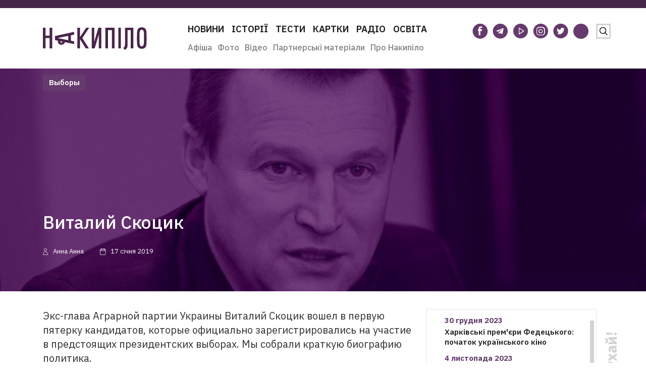

--- FILE ---
content_type: text/html; charset=UTF-8
request_url: https://nakipelo.ua/ru/vitalij-skotsik
body_size: 22267
content:
<!doctype html><html class="no-js" lang="uk"><head><meta charset="utf-8"><meta name="viewport" content="width=device-width, initial-scale=1"><script data-cfasync="false" id="ao_optimized_gfonts_config">WebFontConfig={google:{families:["IBM Plex Sans:300,400,500,600,700"] },classes:false, events:false, timeout:1500};</script><link rel="icon" type="image/vnd.microsoft.icon" href="https://nakipelo.ua/wp-content/themes/sitegist-theme/img/favicon.ico"><style type="text/css">.recentcomments a{display:inline !important;padding:0 !important;margin:0 !important;}
        @media(max-width:720px){
            .header__logo{
                width:205px !important;
            }
            .header__logo img{
                width:205px !important;
            }
        }</style>   <script>!function(f,b,e,v,n,t,s)
            {if(f.fbq)return;n=f.fbq=function(){n.callMethod?
                n.callMethod.apply(n,arguments):n.queue.push(arguments)};
                if(!f._fbq)f._fbq=n;n.push=n;n.loaded=!0;n.version='2.0';
                n.queue=[];t=b.createElement(e);t.async=!0;
                t.src=v;s=b.getElementsByTagName(e)[0];
                s.parentNode.insertBefore(t,s)}(window,document,'script',
                'https://connect.facebook.net/en_US/fbevents.js');
            fbq('init', '420928595528342');
            fbq('track', 'PageView');</script> <noscript> <img height="1" width="1"
 src="https://www.facebook.com/tr?id=420928595528342&ev=PageView
&noscript=1"/> </noscript><meta name="google-site-verification" content="TNvaM8MYLAfxi64lJAgtkL4qz2EijVGeR17sXaR2uQU" /><link rel="alternate" href="https://nakipelo.ua/ru/vitalij-skotsik" hreflang="ru" /><link rel="alternate" href="https://nakipelo.ua/vitalij-skocik" hreflang="uk" /><link media="all" href="https://nakipelo.ua/wp-content/cache/autoptimize/autoptimize_3ba63db3ed50bf01d5c77ec559ddbce7.php" rel="stylesheet"><title>Виталий Скоцик - Накипіло</title><meta name="description" content="Экс-глава Аграрной партии Украины Виталий Скоцик вошел в первую пятерку кандидатов, которые официально зарегистрировались на участие в предстоящих"/><meta name="robots" content="follow, index, max-snippet:-1, max-video-preview:-1, max-image-preview:large"/><link rel="canonical" href="https://nakipelo.ua/ru/vitalij-skotsik" /><meta property="og:locale" content="ru_RU" /><meta property="og:type" content="article" /><meta property="og:title" content="Виталий Скоцик - Накипіло" /><meta property="og:description" content="Экс-глава Аграрной партии Украины Виталий Скоцик вошел в первую пятерку кандидатов, которые официально зарегистрировались на участие в предстоящих" /><meta property="og:url" content="https://nakipelo.ua/ru/vitalij-skotsik" /><meta property="og:site_name" content="Накипіло" /><meta property="article:publisher" content="https://www.facebook.com/nakipelovo" /><meta property="article:author" content="https://www.facebook.com/nakipelovo" /><meta property="article:tag" content="выборы Президента" /><meta property="article:tag" content="Выборы-выборы" /><meta property="article:tag" content="досье" /><meta property="article:section" content="Выборы" /><meta property="og:updated_time" content="2019-04-15T17:24:17+03:00" /><meta property="og:image" content="https://nakipelo.ua/wp-content/uploads/2019/04/skotsik.jpg" /><meta property="og:image:secure_url" content="https://nakipelo.ua/wp-content/uploads/2019/04/skotsik.jpg" /><meta property="og:image:width" content="1080" /><meta property="og:image:height" content="720" /><meta property="og:image:alt" content="Виталий Скоцик" /><meta property="og:image:type" content="image/jpeg" /><meta property="article:published_time" content="2019-01-17T12:00:00+02:00" /><meta property="article:modified_time" content="2019-04-15T17:24:17+03:00" /><meta name="twitter:card" content="summary_large_image" /><meta name="twitter:title" content="Виталий Скоцик - Накипіло" /><meta name="twitter:description" content="Экс-глава Аграрной партии Украины Виталий Скоцик вошел в первую пятерку кандидатов, которые официально зарегистрировались на участие в предстоящих" /><meta name="twitter:site" content="@nakipeloua" /><meta name="twitter:creator" content="@nakipeloua" /><meta name="twitter:image" content="https://nakipelo.ua/wp-content/uploads/2019/04/skotsik.jpg" /><meta name="twitter:label1" content="Автор" /><meta name="twitter:data1" content="Анна М&#039;ясникова" /><meta name="twitter:label2" content="Время чтения" /><meta name="twitter:data2" content="1 минута" /> <script type="application/ld+json" class="rank-math-schema-pro">{"@context":"https://schema.org","@graph":[{"@type":"Organization","@id":"https://nakipelo.ua/#organization","name":"\u041d\u0430\u043a\u0438\u043f\u0456\u043b\u043e","sameAs":["https://www.facebook.com/nakipelovo","https://twitter.com/nakipeloua"],"logo":{"@type":"ImageObject","@id":"https://nakipelo.ua/#logo","url":"https://nakipelo.ua/wp-content/uploads/2023/01/cropped-photo_2023-01-12_13-31-23.jpg","contentUrl":"https://nakipelo.ua/wp-content/uploads/2023/01/cropped-photo_2023-01-12_13-31-23.jpg","caption":"\u041d\u0430\u043a\u0438\u043f\u0456\u043b\u043e","inLanguage":"ru-RU","width":"512","height":"512"}},{"@type":"WebSite","@id":"https://nakipelo.ua/#website","url":"https://nakipelo.ua","name":"\u041d\u0430\u043a\u0438\u043f\u0456\u043b\u043e","publisher":{"@id":"https://nakipelo.ua/#organization"},"inLanguage":"ru-RU"},{"@type":"ImageObject","@id":"https://nakipelo.ua/wp-content/uploads/2019/04/skotsik.jpg","url":"https://nakipelo.ua/wp-content/uploads/2019/04/skotsik.jpg","width":"1080","height":"720","inLanguage":"ru-RU"},{"@type":"WebPage","@id":"https://nakipelo.ua/ru/vitalij-skotsik#webpage","url":"https://nakipelo.ua/ru/vitalij-skotsik","name":"\u0412\u0438\u0442\u0430\u043b\u0438\u0439 \u0421\u043a\u043e\u0446\u0438\u043a - \u041d\u0430\u043a\u0438\u043f\u0456\u043b\u043e","datePublished":"2019-01-17T12:00:00+02:00","dateModified":"2019-04-15T17:24:17+03:00","isPartOf":{"@id":"https://nakipelo.ua/#website"},"primaryImageOfPage":{"@id":"https://nakipelo.ua/wp-content/uploads/2019/04/skotsik.jpg"},"inLanguage":"ru-RU"},{"@type":"Person","@id":"https://nakipelo.ua/ru/author/anna","name":"\u0410\u043d\u043d\u0430 \u041c'\u044f\u0441\u043d\u0438\u043a\u043e\u0432\u0430","url":"https://nakipelo.ua/ru/author/anna","image":{"@type":"ImageObject","@id":"https://nakipelo.ua/wp-content/uploads/2019/05/3-Anna-Myasnikova-2019-05-28-13-32-47.png","url":"https://nakipelo.ua/wp-content/uploads/2019/05/3-Anna-Myasnikova-2019-05-28-13-32-47.png","caption":"\u0410\u043d\u043d\u0430 \u041c'\u044f\u0441\u043d\u0438\u043a\u043e\u0432\u0430","inLanguage":"ru-RU"},"worksFor":{"@id":"https://nakipelo.ua/#organization"}},{"@type":"NewsArticle","headline":"\u0412\u0438\u0442\u0430\u043b\u0438\u0439 \u0421\u043a\u043e\u0446\u0438\u043a - \u041d\u0430\u043a\u0438\u043f\u0456\u043b\u043e","datePublished":"2019-01-17T12:00:00+02:00","dateModified":"2019-04-15T17:24:17+03:00","articleSection":"\u0412\u044b\u0431\u043e\u0440\u044b","author":{"@id":"https://nakipelo.ua/ru/author/anna","name":"\u0410\u043d\u043d\u0430 \u041c'\u044f\u0441\u043d\u0438\u043a\u043e\u0432\u0430"},"publisher":{"@id":"https://nakipelo.ua/#organization"},"description":"\u042d\u043a\u0441-\u0433\u043b\u0430\u0432\u0430 \u0410\u0433\u0440\u0430\u0440\u043d\u043e\u0439 \u043f\u0430\u0440\u0442\u0438\u0438 \u0423\u043a\u0440\u0430\u0438\u043d\u044b \u0412\u0438\u0442\u0430\u043b\u0438\u0439 \u0421\u043a\u043e\u0446\u0438\u043a \u0432\u043e\u0448\u0435\u043b \u0432 \u043f\u0435\u0440\u0432\u0443\u044e \u043f\u044f\u0442\u0435\u0440\u043a\u0443 \u043a\u0430\u043d\u0434\u0438\u0434\u0430\u0442\u043e\u0432, \u043a\u043e\u0442\u043e\u0440\u044b\u0435 \u043e\u0444\u0438\u0446\u0438\u0430\u043b\u044c\u043d\u043e \u0437\u0430\u0440\u0435\u0433\u0438\u0441\u0442\u0440\u0438\u0440\u043e\u0432\u0430\u043b\u0438\u0441\u044c \u043d\u0430 \u0443\u0447\u0430\u0441\u0442\u0438\u0435 \u0432 \u043f\u0440\u0435\u0434\u0441\u0442\u043e\u044f\u0449\u0438\u0445","copyrightYear":"2019","copyrightHolder":{"@id":"https://nakipelo.ua/#organization"},"name":"\u0412\u0438\u0442\u0430\u043b\u0438\u0439 \u0421\u043a\u043e\u0446\u0438\u043a - \u041d\u0430\u043a\u0438\u043f\u0456\u043b\u043e","@id":"https://nakipelo.ua/ru/vitalij-skotsik#richSnippet","isPartOf":{"@id":"https://nakipelo.ua/ru/vitalij-skotsik#webpage"},"image":{"@id":"https://nakipelo.ua/wp-content/uploads/2019/04/skotsik.jpg"},"inLanguage":"ru-RU","mainEntityOfPage":{"@id":"https://nakipelo.ua/ru/vitalij-skotsik#webpage"}}]}</script> <link rel='dns-prefetch' href='//code.jquery.com' /><link href='https://fonts.googleapis.com' rel='preconnect' /><link href='https://fonts.gstatic.com' crossorigin='anonymous' rel='preconnect' /><link href='https://ajax.googleapis.com' rel='preconnect' /><link rel="alternate" type="application/rss+xml" title="Накипіло &raquo; Лента комментариев к &laquo;Виталий Скоцик&raquo;" href="https://nakipelo.ua/ru/vitalij-skotsik/feed" /><style id='ugb-style-css-v2-inline-css' type='text/css'>:root {
			--content-width: 900px;
		}</style><style id='rank-math-toc-block-style-inline-css' type='text/css'>.wp-block-rank-math-toc-block nav ol{counter-reset:item}.wp-block-rank-math-toc-block nav ol li{display:block}.wp-block-rank-math-toc-block nav ol li:before{content:counters(item, ".") " ";counter-increment:item}</style><style id='global-styles-inline-css' type='text/css'>body{--wp--preset--color--black: #000000;--wp--preset--color--cyan-bluish-gray: #abb8c3;--wp--preset--color--white: #ffffff;--wp--preset--color--pale-pink: #f78da7;--wp--preset--color--vivid-red: #cf2e2e;--wp--preset--color--luminous-vivid-orange: #ff6900;--wp--preset--color--luminous-vivid-amber: #fcb900;--wp--preset--color--light-green-cyan: #7bdcb5;--wp--preset--color--vivid-green-cyan: #00d084;--wp--preset--color--pale-cyan-blue: #8ed1fc;--wp--preset--color--vivid-cyan-blue: #0693e3;--wp--preset--color--vivid-purple: #9b51e0;--wp--preset--gradient--vivid-cyan-blue-to-vivid-purple: linear-gradient(135deg,rgba(6,147,227,1) 0%,rgb(155,81,224) 100%);--wp--preset--gradient--light-green-cyan-to-vivid-green-cyan: linear-gradient(135deg,rgb(122,220,180) 0%,rgb(0,208,130) 100%);--wp--preset--gradient--luminous-vivid-amber-to-luminous-vivid-orange: linear-gradient(135deg,rgba(252,185,0,1) 0%,rgba(255,105,0,1) 100%);--wp--preset--gradient--luminous-vivid-orange-to-vivid-red: linear-gradient(135deg,rgba(255,105,0,1) 0%,rgb(207,46,46) 100%);--wp--preset--gradient--very-light-gray-to-cyan-bluish-gray: linear-gradient(135deg,rgb(238,238,238) 0%,rgb(169,184,195) 100%);--wp--preset--gradient--cool-to-warm-spectrum: linear-gradient(135deg,rgb(74,234,220) 0%,rgb(151,120,209) 20%,rgb(207,42,186) 40%,rgb(238,44,130) 60%,rgb(251,105,98) 80%,rgb(254,248,76) 100%);--wp--preset--gradient--blush-light-purple: linear-gradient(135deg,rgb(255,206,236) 0%,rgb(152,150,240) 100%);--wp--preset--gradient--blush-bordeaux: linear-gradient(135deg,rgb(254,205,165) 0%,rgb(254,45,45) 50%,rgb(107,0,62) 100%);--wp--preset--gradient--luminous-dusk: linear-gradient(135deg,rgb(255,203,112) 0%,rgb(199,81,192) 50%,rgb(65,88,208) 100%);--wp--preset--gradient--pale-ocean: linear-gradient(135deg,rgb(255,245,203) 0%,rgb(182,227,212) 50%,rgb(51,167,181) 100%);--wp--preset--gradient--electric-grass: linear-gradient(135deg,rgb(202,248,128) 0%,rgb(113,206,126) 100%);--wp--preset--gradient--midnight: linear-gradient(135deg,rgb(2,3,129) 0%,rgb(40,116,252) 100%);--wp--preset--duotone--dark-grayscale: url('#wp-duotone-dark-grayscale');--wp--preset--duotone--grayscale: url('#wp-duotone-grayscale');--wp--preset--duotone--purple-yellow: url('#wp-duotone-purple-yellow');--wp--preset--duotone--blue-red: url('#wp-duotone-blue-red');--wp--preset--duotone--midnight: url('#wp-duotone-midnight');--wp--preset--duotone--magenta-yellow: url('#wp-duotone-magenta-yellow');--wp--preset--duotone--purple-green: url('#wp-duotone-purple-green');--wp--preset--duotone--blue-orange: url('#wp-duotone-blue-orange');--wp--preset--font-size--small: 13px;--wp--preset--font-size--medium: 20px;--wp--preset--font-size--large: 36px;--wp--preset--font-size--x-large: 42px;--wp--preset--spacing--20: 0.44rem;--wp--preset--spacing--30: 0.67rem;--wp--preset--spacing--40: 1rem;--wp--preset--spacing--50: 1.5rem;--wp--preset--spacing--60: 2.25rem;--wp--preset--spacing--70: 3.38rem;--wp--preset--spacing--80: 5.06rem;--wp--preset--shadow--natural: 6px 6px 9px rgba(0, 0, 0, 0.2);--wp--preset--shadow--deep: 12px 12px 50px rgba(0, 0, 0, 0.4);--wp--preset--shadow--sharp: 6px 6px 0px rgba(0, 0, 0, 0.2);--wp--preset--shadow--outlined: 6px 6px 0px -3px rgba(255, 255, 255, 1), 6px 6px rgba(0, 0, 0, 1);--wp--preset--shadow--crisp: 6px 6px 0px rgba(0, 0, 0, 1);}:where(.is-layout-flex){gap: 0.5em;}body .is-layout-flow > .alignleft{float: left;margin-inline-start: 0;margin-inline-end: 2em;}body .is-layout-flow > .alignright{float: right;margin-inline-start: 2em;margin-inline-end: 0;}body .is-layout-flow > .aligncenter{margin-left: auto !important;margin-right: auto !important;}body .is-layout-constrained > .alignleft{float: left;margin-inline-start: 0;margin-inline-end: 2em;}body .is-layout-constrained > .alignright{float: right;margin-inline-start: 2em;margin-inline-end: 0;}body .is-layout-constrained > .aligncenter{margin-left: auto !important;margin-right: auto !important;}body .is-layout-constrained > :where(:not(.alignleft):not(.alignright):not(.alignfull)){max-width: var(--wp--style--global--content-size);margin-left: auto !important;margin-right: auto !important;}body .is-layout-constrained > .alignwide{max-width: var(--wp--style--global--wide-size);}body .is-layout-flex{display: flex;}body .is-layout-flex{flex-wrap: wrap;align-items: center;}body .is-layout-flex > *{margin: 0;}:where(.wp-block-columns.is-layout-flex){gap: 2em;}.has-black-color{color: var(--wp--preset--color--black) !important;}.has-cyan-bluish-gray-color{color: var(--wp--preset--color--cyan-bluish-gray) !important;}.has-white-color{color: var(--wp--preset--color--white) !important;}.has-pale-pink-color{color: var(--wp--preset--color--pale-pink) !important;}.has-vivid-red-color{color: var(--wp--preset--color--vivid-red) !important;}.has-luminous-vivid-orange-color{color: var(--wp--preset--color--luminous-vivid-orange) !important;}.has-luminous-vivid-amber-color{color: var(--wp--preset--color--luminous-vivid-amber) !important;}.has-light-green-cyan-color{color: var(--wp--preset--color--light-green-cyan) !important;}.has-vivid-green-cyan-color{color: var(--wp--preset--color--vivid-green-cyan) !important;}.has-pale-cyan-blue-color{color: var(--wp--preset--color--pale-cyan-blue) !important;}.has-vivid-cyan-blue-color{color: var(--wp--preset--color--vivid-cyan-blue) !important;}.has-vivid-purple-color{color: var(--wp--preset--color--vivid-purple) !important;}.has-black-background-color{background-color: var(--wp--preset--color--black) !important;}.has-cyan-bluish-gray-background-color{background-color: var(--wp--preset--color--cyan-bluish-gray) !important;}.has-white-background-color{background-color: var(--wp--preset--color--white) !important;}.has-pale-pink-background-color{background-color: var(--wp--preset--color--pale-pink) !important;}.has-vivid-red-background-color{background-color: var(--wp--preset--color--vivid-red) !important;}.has-luminous-vivid-orange-background-color{background-color: var(--wp--preset--color--luminous-vivid-orange) !important;}.has-luminous-vivid-amber-background-color{background-color: var(--wp--preset--color--luminous-vivid-amber) !important;}.has-light-green-cyan-background-color{background-color: var(--wp--preset--color--light-green-cyan) !important;}.has-vivid-green-cyan-background-color{background-color: var(--wp--preset--color--vivid-green-cyan) !important;}.has-pale-cyan-blue-background-color{background-color: var(--wp--preset--color--pale-cyan-blue) !important;}.has-vivid-cyan-blue-background-color{background-color: var(--wp--preset--color--vivid-cyan-blue) !important;}.has-vivid-purple-background-color{background-color: var(--wp--preset--color--vivid-purple) !important;}.has-black-border-color{border-color: var(--wp--preset--color--black) !important;}.has-cyan-bluish-gray-border-color{border-color: var(--wp--preset--color--cyan-bluish-gray) !important;}.has-white-border-color{border-color: var(--wp--preset--color--white) !important;}.has-pale-pink-border-color{border-color: var(--wp--preset--color--pale-pink) !important;}.has-vivid-red-border-color{border-color: var(--wp--preset--color--vivid-red) !important;}.has-luminous-vivid-orange-border-color{border-color: var(--wp--preset--color--luminous-vivid-orange) !important;}.has-luminous-vivid-amber-border-color{border-color: var(--wp--preset--color--luminous-vivid-amber) !important;}.has-light-green-cyan-border-color{border-color: var(--wp--preset--color--light-green-cyan) !important;}.has-vivid-green-cyan-border-color{border-color: var(--wp--preset--color--vivid-green-cyan) !important;}.has-pale-cyan-blue-border-color{border-color: var(--wp--preset--color--pale-cyan-blue) !important;}.has-vivid-cyan-blue-border-color{border-color: var(--wp--preset--color--vivid-cyan-blue) !important;}.has-vivid-purple-border-color{border-color: var(--wp--preset--color--vivid-purple) !important;}.has-vivid-cyan-blue-to-vivid-purple-gradient-background{background: var(--wp--preset--gradient--vivid-cyan-blue-to-vivid-purple) !important;}.has-light-green-cyan-to-vivid-green-cyan-gradient-background{background: var(--wp--preset--gradient--light-green-cyan-to-vivid-green-cyan) !important;}.has-luminous-vivid-amber-to-luminous-vivid-orange-gradient-background{background: var(--wp--preset--gradient--luminous-vivid-amber-to-luminous-vivid-orange) !important;}.has-luminous-vivid-orange-to-vivid-red-gradient-background{background: var(--wp--preset--gradient--luminous-vivid-orange-to-vivid-red) !important;}.has-very-light-gray-to-cyan-bluish-gray-gradient-background{background: var(--wp--preset--gradient--very-light-gray-to-cyan-bluish-gray) !important;}.has-cool-to-warm-spectrum-gradient-background{background: var(--wp--preset--gradient--cool-to-warm-spectrum) !important;}.has-blush-light-purple-gradient-background{background: var(--wp--preset--gradient--blush-light-purple) !important;}.has-blush-bordeaux-gradient-background{background: var(--wp--preset--gradient--blush-bordeaux) !important;}.has-luminous-dusk-gradient-background{background: var(--wp--preset--gradient--luminous-dusk) !important;}.has-pale-ocean-gradient-background{background: var(--wp--preset--gradient--pale-ocean) !important;}.has-electric-grass-gradient-background{background: var(--wp--preset--gradient--electric-grass) !important;}.has-midnight-gradient-background{background: var(--wp--preset--gradient--midnight) !important;}.has-small-font-size{font-size: var(--wp--preset--font-size--small) !important;}.has-medium-font-size{font-size: var(--wp--preset--font-size--medium) !important;}.has-large-font-size{font-size: var(--wp--preset--font-size--large) !important;}.has-x-large-font-size{font-size: var(--wp--preset--font-size--x-large) !important;}
.wp-block-navigation a:where(:not(.wp-element-button)){color: inherit;}
:where(.wp-block-columns.is-layout-flex){gap: 2em;}
.wp-block-pullquote{font-size: 1.5em;line-height: 1.6;}</style><style id='ai-core-style-inline-css' type='text/css'>.aesop-gallery-component .aesop-component-caption{color:#333;padding:.25rem .75rem;background:rgba(255,255,255,.8);font-size:14px}.aesop-stacked-img{background-position:50%;background-repeat:no-repeat;background-size:cover;width:100%;left:0;top:0;position:relative;overflow:hidden}.aesop-stacked-img .aesop-stacked-caption{position:absolute;bottom:20px;right:20px;z-index:0;color:#333;padding:.25rem .75rem;background:rgba(255,255,255,.8);font-size:14px;-webkit-transition:all .75s ease-in-out;transition:all .75s ease-in-out}.aesop-sequence-img-wrap .aesop-sequence-caption{padding-left:4.5rem}.aesop-sequence-img-wrap .aesop-sequence-caption:before{left:0;bottom:-4px;font-weight:700;line-height:1;padding:.6rem .75rem;border:1px solid;border-color:inherit;content:counter(sequence-counter,decimal-leading-zero);counter-increment:sequence-counter}.aesop-sequence-img-wrap .aesop-sequence-img{width:100%;max-width:1200px;display:block}.aesop-hero-gallery-wrapper{clear:both;position:relative}.aesop-hero-gallery-content{position:absolute;top:20px}.aesopicon-search-plus{position:relative}.aesopicon-search-plus:after{display:inline-block;font-family:Dashicons;font-style:normal;font-weight:400;line-height:1;-webkit-font-smoothing:antialiased;-moz-osx-font-smoothing:grayscale;content:'\f179'}.aesop-parallax-component{clear:both}.aesop-parallax-component .aesop-parallax-sc{margin:0}.aesop-content-component .aesop-content-comp-wrap{padding:1.5em 2em}@media (max-width:766px){.aesop-content-component .aesop-content-comp-wrap{padding:1em}}.aesop-content-component .aesop-content-comp-inner p{line-height:1.2em}.aesop-content-component .aesop-content-img .aesop-content-comp-inner{word-wrap:break-word;background:rgba(255,255,255,.4);padding:1rem;line-height:1.3}.aesop-content-component .aesop-content-img .aesop-content-comp-inner p{margin-bottom:0}.aesop-image-component img{-webkit-box-shadow:0 0 6px -1px rgba(0,0,0,.5);box-shadow:0 0 6px -1px rgba(0,0,0,.5)}.aesop-image-component .aesop-lightbox{text-decoration:none;display:block}.aesop-image-component .aesop-img-enlarge{margin:0 0 .5rem}.aesop-image-component .aesop-img-enlarge:hover{text-decoration:none}.aesop-image-component .aesop-img-enlarge i{position:relative;top:1px}.aesop-image-component .aesop-img-enlarge,.aesop-image-component .aesop-image-component-caption{color:#b3b3b3;font-size:12px;font-family:"Helvetica Neue",Helvetica,Arial,sans-serif}.aesop-image-component .aesop-cap-cred,.aesop-image-component .aesop-img-enlarge{color:#b3b3b3}.aesop-image-component .aesop-cap-cred{border-top:1px dotted #b3b3b3;font-size:9px}.aesop-image-component:hover{opacity:.85;filter:alpha(opacity=85);-webkit-transition:opacity .25s ease-in-out;transition:opacity .25s ease-in-out}.aesop-image-component:active img{box-shadow:none}.aesop-video-component .aesop-video-component-caption{color:#b3b3b3}.aesop-video-component .aesop-component-caption{color:#333;padding:.25rem .75rem;background:rgba(255,255,255,.8);font-size:14px}.mejs-container{width:100%;max-width:800px!important;margin-left:auto;margin-right:auto}.mejs-container+p{margin-top:1rem}.aesop-quote-component{padding:3rem 2rem}.aesop-quote-component blockquote{font-style:italic}.aesop-quote-component cite{display:block;font-size:14px}.aesop-on-genesis .aesop-quote-component blockquote:before{content:none}.aesop-story-collection{clear:both}.aesop-story-collection .aesop-story-collection-title{text-align:center;background:#fff;text-transform:uppercase;font-size:1.75rem;line-height:1.75rem;letter-spacing:.05rem;padding:.8rem 0 .6rem;margin:0;z-index:2;position:relative;-webkit-box-shadow:0 7px 7px -7px #000;box-shadow:0 7px 7px -7px #000}.aesop-story-collection .aesop-collection-item{float:left;position:relative;height:220px;overflow:hidden}.aesop-story-collection .aesop-collection-item .aesop-collection-item-link{display:table;height:100%;width:100%;color:#fff;-webkit-transition:all .25s ease-in-out;transition:all .25s ease-in-out}.aesop-story-collection .aesop-collection-item .aesop-collection-item-link:before{position:absolute;content:'';width:100%;height:100%;background:#000;opacity:.65;filter:alpha(opacity=65);z-index:1}.aesop-story-collection .aesop-collection-item .aesop-collection-item-link:hover{text-decoration:none;-webkit-transition:all .25s ease-in-out;transition:all .25s ease-in-out}.aesop-story-collection .aesop-collection-item .aesop-collection-item-link:hover:before{-webkit-transition:opacity .25s linear;transition:opacity .25s linear;opacity:0;filter:alpha(opacity=0)}.aesop-story-collection .aesop-collection-item .aesop-collection-item-link:hover .aesop-collection-item-inner{background:rgba(0,0,0,.5)}.aesop-story-collection .aesop-collection-item .aesop-collection-item-inner{display:table-cell;vertical-align:middle;width:100%;height:100%;padding:0 2.5rem;position:relative;text-align:center;z-index:1;overflow:hidden;text-shadow:0 0 3px rgba(0,0,0,.6)}.aesop-story-collection .aesop-collection-item .aesop-collection-item-inner .aesop-collection-entry-title{font-weight:800;text-transform:uppercase;color:#fff;margin:auto}.aesop-story-collection .aesop-collection-item .aesop-collection-item-inner .aesop-collection-item-excerpt{font-size:12px}.aesop-story-collection .aesop-collection-item .aesop-collection-item-inner .aesop-collection-meta{font-family:"Helvetica Neue",Helvetica,Arial,sans-serif;font-size:12px;margin-bottom:3rem;font-style:italic}.aesop-story-collection .aesop-collection-item .aesop-collection-item-img{position:absolute;width:100%;height:100%;left:0;z-index:0;background-position:center center}.aesop-story-collection .aesop-collection-splash .aesop-collection-item-link:before{content:none}.aesop-story-collection .aesop-collection-splash .aesop-collection-item-link:hover .aesop-collection-item-inner{background:0 0}.aesop-story-collection .aesop-collection-splash .aesop-collection-item-inner .aesop-collection-entry-title{color:#333;text-shadow:none}.aesop-story-collection .aesop-collection-load-more{background:#000;opacity:.65;filter:alpha(opacity=65);z-index:1;height:70px;line-height:70px;color:#fff}.jorgen-article-cover-wrap{position:fixed}.aesop-article-chapter-wrap{position:relative}.aesop-article-chapter-wrap.aesop-video-chapter .aesop-cover-title{max-width:100%;margin:0;padding-bottom:20px;top:150px;border-bottom:1px solid #fff;font-size:62px!important;color:#fff;width:90%;left:10%;position:absolute;z-index:1}.aesop-article-chapter-wrap.aesop-video-chapter .aesop-cover-title small{font-size:40px}@media (max-width:800px){.aesop-article-chapter-wrap .aesop-cover-title{font-size:52px}.aesop-article-chapter-wrap .aesop-cover-title small{font-size:42px}}@media (max-width:480px){.aesop-article-chapter-wrap .aesop-cover-title{display:block;bottom:30px;font-size:32px}.aesop-article-chapter-wrap .aesop-cover-title small{display:block;font-size:20px}}.aesop-cover-title{max-width:100%;margin:0;padding-bottom:20px;bottom:100px;border-bottom:1px solid #fff;font-size:62px!important;color:#fff;width:90%;left:10%;position:absolute;z-index:1}.aesop-cover-title small{font-size:40px}.aesop-toggle-chapter-menu{position:fixed;right:-1px;bottom:57px;height:44px;width:44px;background:#e6e6e6;border-top-left-radius:2px;border-bottom-left-radius:2px;z-index:150;-webkit-transition:right .25s ease;transition:right .25s ease}.aesop-toggle-chapter-menu:hover{background:#007aac;text-decoration:none}.aesop-toggle-chapter-menu:hover i{color:#fff}.aesop-toggle-chapter-menu i{color:#007aac}.aesop-chapter-menu-open .aesop-chapter-menu{right:0}.aesop-chapter-menu-open .aesop-toggle-chapter-menu{right:250px}.aesop-close-chapter-menu{position:absolute;top:12px;right:12px;z-index:1}.aesop-close-chapter-menu:hover{cursor:pointer}.aesop-chapter-menu{right:-250px;width:250px;top:0;position:fixed;bottom:0;background:#e6e6e6;-webkit-transition:right .25s ease;transition:right .25s ease;z-index:500;counter-reset:sequence-counter;color:#777}.aesop-chapter-menu .scroll-nav__list{margin:0;padding:0}.aesop-chapter-menu *{box-sizing:border-box;-moz-box-sizing:border-box;-webkit-box-sizing:border-box}.aesop-chapter-menu li{display:block;margin-bottom:0;position:relative;padding-left:15px;font:400 14px/28px Arial,Helvetica,sans-serif}.aesop-chapter-menu li:before{content:counter(sequence-counter,upper-roman);counter-increment:sequence-counter;position:absolute;left:0}.aesop-chapter-menu a:link,.aesop-chapter-menu .scroll-nav__link{color:#777;padding-top:5px;padding-bottom:5px}.admin-bar .aesop-chapter-menu{top:32px}.aesop-chapter-menu--inner{padding:15px}.aesop-character-component .aesop-character-float{margin:.65rem 0;width:150px;text-align:center}.aesop-character-component .aesop-character-float .aesop-character-title{vertical-align:top;font-size:12px;font-family:"Helvetica Neue",Helvetica,Arial,sans-serif;color:#b3b3b3;text-transform:uppercase;letter-spacing:.05em;display:block;text-align:center;margin:0 0 .5rem}.aesop-character-component .aesop-character-float.aesop-character-right{float:right;margin-left:1.75rem}.aesop-character-component .aesop-character-float.aesop-character-center{margin-left:auto;margin-right:auto}.aesop-character-component .aesop-character-float.aesop-character-center .aesop-character-name{text-align:center}.aesop-character-component .aesop-character-float.aesop-character-left{float:left;margin-right:1.75rem}.aesop-character-component .aesop-character-avatar{width:90%;border-radius:50%}.aesop-character-component .aesop-character-cap{font-size:12px;line-height:14px;font-family:"Helvetica Neue",Helvetica,Arial,sans-serif;color:#b3b3b3;font-style:italic;margin-top:.8rem;border-top:1px dotted #b3b3b3;padding-top:.3rem}.aesop-document-component a{font-size:12px;font-family:"Helvetica Neue",Helvetica,Arial,sans-serif;color:#b3b3b3;line-height:12px;text-decoration:none}.aesop-document-component a span{border-bottom:1px solid #e6e6e6;font-size:12px;color:gray}.aesop-document-component a span:before{content:'\f498';font-family:Dashicons;position:absolute;left:0}.aesop-timeline{position:fixed;bottom:0;left:0;right:0;z-index:10}.aesop-timeline ol{margin:0;padding:0;position:relative;background:#e6e6e6;padding:5px 10px;-webkit-box-shadow:inset 0 7px 7px -7px gray;box-shadow:inset 0 7px 7px -7px gray}.aesop-timeline ol:before,.aesop-timeline ol:after{content:" ";display:table}.aesop-timeline ol:after{clear:both}.aesop-timeline ol li{display:inline-block;margin-right:5px}.aesop-timeline ol li:last-child{margin-right:0}.aesop-timeline ol li a{text-transform:uppercase;font-size:14px;color:inherit;padding:2px 10px 8px;display:block;position:relative}.aesop-timeline ol li a:after{content:'';height:20px;border-right:1px solid #666;width:1px;position:absolute;left:50%;bottom:-10px}.aesop-timeline ol li.active a{color:#428bca}.aesop-timeline ol li.active a:after{border-right-color:#428bca}</style><link rel='stylesheet' id='js-uicss-css' href='https://code.jquery.com/ui/1.12.1/themes/base/jquery-ui.min.css' type='text/css' media='all' /> <script type='text/javascript' id='ugb-block-frontend-js-v2-js-extra'>var stackable = {"restUrl":"https:\/\/nakipelo.ua\/wp-json\/"};</script> <script type='text/javascript' src='https://nakipelo.ua/wp-includes/js/jquery/jquery.min.js' id='jquery-core-js'></script> <script type='text/javascript' src='https://code.jquery.com/ui/1.12.1/jquery-ui.min.js' id='theme-uijquery-js'></script> <script type='text/javascript' id='theme-main-js-extra'>var ajax = {"url":"https:\/\/nakipelo.ua\/wp-admin\/admin-ajax.php"};</script> <link rel="https://api.w.org/" href="https://nakipelo.ua/wp-json/" /><link rel="alternate" type="application/json" href="https://nakipelo.ua/wp-json/wp/v2/posts/97115" /><link rel="EditURI" type="application/rsd+xml" title="RSD" href="https://nakipelo.ua/xmlrpc.php?rsd" /><link rel="wlwmanifest" type="application/wlwmanifest+xml" href="https://nakipelo.ua/wp-includes/wlwmanifest.xml" /><meta name="generator" content="WordPress 6.2.2" /><link rel="alternate" type="application/json+oembed" href="https://nakipelo.ua/wp-json/oembed/1.0/embed?url=https%3A%2F%2Fnakipelo.ua%2Fru%2Fvitalij-skotsik" /><link rel="alternate" type="text/xml+oembed" href="https://nakipelo.ua/wp-json/oembed/1.0/embed?url=https%3A%2F%2Fnakipelo.ua%2Fru%2Fvitalij-skotsik&#038;format=xml" /><style type="text/css">.recentcomments a{display:inline !important;padding:0 !important;margin:0 !important;}</style><style type="text/css">.blue-message {
background: none repeat scroll 0 0 #3399ff;
    color: #ffffff;
    text-shadow: none;
    font-size: 16px;
    line-height: 24px;
    padding: 10px;
} 
.green-message {
background: none repeat scroll 0 0 #8cc14c;
    color: #ffffff;
    text-shadow: none;
    font-size: 16px;
    line-height: 24px;
    padding: 10px;
} 
.orange-message {
background: none repeat scroll 0 0 #faa732;
    color: #ffffff;
    text-shadow: none;
    font-size: 16px;
    line-height: 24px;
    padding: 10px;
} 
.red-message {
background: none repeat scroll 0 0 #da4d31;
    color: #ffffff;
    text-shadow: none;
    font-size: 16px;
    line-height: 24px;
    padding: 10px;
} 
.grey-message {
background: none repeat scroll 0 0 #53555c;
    color: #ffffff;
    text-shadow: none;
    font-size: 16px;
    line-height: 24px;
    padding: 10px;
} 
.left-block {
background: none repeat scroll 0 0px, radial-gradient(ellipse at center center, #ffffff 0%, #f2f2f2 100%) repeat scroll 0 0 rgba(0, 0, 0, 0);
    color: #8b8e97;
    padding: 10px;
    margin: 10px;
    float: left;
} 
.right-block {
background: none repeat scroll 0 0px, radial-gradient(ellipse at center center, #ffffff 0%, #f2f2f2 100%) repeat scroll 0 0 rgba(0, 0, 0, 0);
    color: #8b8e97;
    padding: 10px;
    margin: 10px;
    float: right;
} 
.blockquotes {
background: none;
    border-left: 5px solid #f1f1f1;
    color: #8B8E97;
    font-size: 16px;
    font-style: italic;
    line-height: 22px;
    padding-left: 15px;
    padding: 10px;
    width: 60%;
    float: left;
}</style><link rel="icon" href="https://nakipelo.ua/wp-content/uploads/2023/01/cropped-photo_2023-01-12_13-31-23-32x32.jpg" sizes="32x32" /><link rel="icon" href="https://nakipelo.ua/wp-content/uploads/2023/01/cropped-photo_2023-01-12_13-31-23-192x192.jpg" sizes="192x192" /><link rel="apple-touch-icon" href="https://nakipelo.ua/wp-content/uploads/2023/01/cropped-photo_2023-01-12_13-31-23-180x180.jpg" /><meta name="msapplication-TileImage" content="https://nakipelo.ua/wp-content/uploads/2023/01/cropped-photo_2023-01-12_13-31-23-270x270.jpg" /><style type='text/css'>#masthead h1{
							color: #ffffff;
							font-size: 18px;
							font-family: '';font-weight: 400;

						 }
.primary-navigation .mega-menu h1{
							color: #ffffff;
							font-size: 18px;
							font-family: '';font-weight: 400;

						 }
.primary-navigation .mega-col h1{
							color: #ffffff;
							font-size: 18px;
							font-family: '';font-weight: 400;

						 }
.primary-navigation .mega-row h1{
							color: #ffffff;
							font-size: 18px;
							font-family: '';font-weight: 400;

						 }
#masthead a{ color: #ffffff;}
.primary-navigation .mega-menu a{ color: #ffffff;}
.primary-navigation .mega-col a{ color: #ffffff;}
.primary-navigation .mega-row a{ color: #ffffff;}
#masthead a:hover{ color: #f17e12;}
.primary-navigation .mega-menu a:hover{ color: #f17e12;}
.primary-navigation .mega-col a:hover{ color: #f17e12;}
.primary-navigation .mega-row a:hover{ color: #f17e12;}
#masthead {
						 /* fallback  */
						 background-color: #111111;background-image: none;
						  /* Safari 4-5, Chrome 1-9 */
						  background: none, -webkit-gradient(linear, left top, right top, from(#111111), to(#111111));

						  /* Safari 5.1, Chrome 10+ */
						  background: none, -webkit-linear-gradient(left, #111111, #111111);

						  /* Firefox 3.6+ */
						  background: none, -moz-linear-gradient(left, #111111, #111111);

						  /* IE 10 */
						  background: none, -ms-linear-gradient(left, #111111, #111111);

						  /* Opera 11.10+ */
						  background: none, -o-linear-gradient(left, #111111, #111111);
					}.primary-navigation .mega-menu {
						 /* fallback  */
						 background-color: #111111;background-image: none;
						  /* Safari 4-5, Chrome 1-9 */
						  background: none, -webkit-gradient(linear, left top, right top, from(#111111), to(#111111));

						  /* Safari 5.1, Chrome 10+ */
						  background: none, -webkit-linear-gradient(left, #111111, #111111);

						  /* Firefox 3.6+ */
						  background: none, -moz-linear-gradient(left, #111111, #111111);

						  /* IE 10 */
						  background: none, -ms-linear-gradient(left, #111111, #111111);

						  /* Opera 11.10+ */
						  background: none, -o-linear-gradient(left, #111111, #111111);
					}.primary-navigation .mega-col {
						 /* fallback  */
						 background-color: #111111;background-image: none;
						  /* Safari 4-5, Chrome 1-9 */
						  background: none, -webkit-gradient(linear, left top, right top, from(#111111), to(#111111));

						  /* Safari 5.1, Chrome 10+ */
						  background: none, -webkit-linear-gradient(left, #111111, #111111);

						  /* Firefox 3.6+ */
						  background: none, -moz-linear-gradient(left, #111111, #111111);

						  /* IE 10 */
						  background: none, -ms-linear-gradient(left, #111111, #111111);

						  /* Opera 11.10+ */
						  background: none, -o-linear-gradient(left, #111111, #111111);
					}.primary-navigation .mega-row {
						 /* fallback  */
						 background-color: #111111;background-image: none;
						  /* Safari 4-5, Chrome 1-9 */
						  background: none, -webkit-gradient(linear, left top, right top, from(#111111), to(#111111));

						  /* Safari 5.1, Chrome 10+ */
						  background: none, -webkit-linear-gradient(left, #111111, #111111);

						  /* Firefox 3.6+ */
						  background: none, -moz-linear-gradient(left, #111111, #111111);

						  /* IE 10 */
						  background: none, -ms-linear-gradient(left, #111111, #111111);

						  /* Opera 11.10+ */
						  background: none, -o-linear-gradient(left, #111111, #111111);
					}#primary.content-area h2{
							color: #2b2b2b;
							font-size: 24px;
							font-family: '';font-weight: 400;

						 }
#primary.portfolio-content h2{
							color: #2b2b2b;
							font-size: 24px;
							font-family: '';font-weight: 400;

						 }
#content header h2{
							color: #2b2b2b;
							font-size: 24px;
							font-family: '';font-weight: 400;

						 }
#content article .entry-content h2{
							color: #2b2b2b;
							font-size: 24px;
							font-family: '';font-weight: 400;

						 }
#content article .entry-meta h2{
							color: #2b2b2b;
							font-size: 24px;
							font-family: '';font-weight: 400;

						 }
#primary.content-area h3{
							color: #2b2b2b;
							font-size: 22px;
							font-family: '';font-weight: 400;

						 }
#primary.portfolio-content h3{
							color: #2b2b2b;
							font-size: 22px;
							font-family: '';font-weight: 400;

						 }
#content header h3{
							color: #2b2b2b;
							font-size: 22px;
							font-family: '';font-weight: 400;

						 }
#content article .entry-content h3{
							color: #2b2b2b;
							font-size: 22px;
							font-family: '';font-weight: 400;

						 }
#content article .entry-meta h3{
							color: #2b2b2b;
							font-size: 22px;
							font-family: '';font-weight: 400;

						 }
#primary.content-area p{
							color: #2b2b2b;
							font-size: 16px;
							font-family: '';font-weight: 400;

						 }
#primary.portfolio-content p{
							color: #2b2b2b;
							font-size: 16px;
							font-family: '';font-weight: 400;

						 }
#content header p{
							color: #2b2b2b;
							font-size: 16px;
							font-family: '';font-weight: 400;

						 }
#content article .entry-content p{
							color: #2b2b2b;
							font-size: 16px;
							font-family: '';font-weight: 400;

						 }
#content article .entry-meta p{
							color: #2b2b2b;
							font-size: 16px;
							font-family: '';font-weight: 400;

						 }
#primary.content-area a{ color: #f17e12;}
#primary.portfolio-content a{ color: #f17e12;}
#content header a{ color: #f17e12;}
#content article .entry-content a{ color: #f17e12;}
#content article .entry-meta a{ color: #f17e12;}
#primary.content-area a:hover{ color: #834a15;}
#primary.portfolio-content a:hover{ color: #834a15;}
#content header a:hover{ color: #834a15;}
#content article .entry-content a:hover{ color: #834a15;}
#content article .entry-meta a:hover{ color: #834a15;}
#primary.content-area {
						 /* fallback  */
						 background-color: #ffffff;background-image: none;
						  /* Safari 4-5, Chrome 1-9 */
						  background: none, -webkit-gradient(linear, left top, right top, from(#ffffff), to(#ffffff));

						  /* Safari 5.1, Chrome 10+ */
						  background: none, -webkit-linear-gradient(left, #ffffff, #ffffff);

						  /* Firefox 3.6+ */
						  background: none, -moz-linear-gradient(left, #ffffff, #ffffff);

						  /* IE 10 */
						  background: none, -ms-linear-gradient(left, #ffffff, #ffffff);

						  /* Opera 11.10+ */
						  background: none, -o-linear-gradient(left, #ffffff, #ffffff);
					}#primary.portfolio-content {
						 /* fallback  */
						 background-color: #ffffff;background-image: none;
						  /* Safari 4-5, Chrome 1-9 */
						  background: none, -webkit-gradient(linear, left top, right top, from(#ffffff), to(#ffffff));

						  /* Safari 5.1, Chrome 10+ */
						  background: none, -webkit-linear-gradient(left, #ffffff, #ffffff);

						  /* Firefox 3.6+ */
						  background: none, -moz-linear-gradient(left, #ffffff, #ffffff);

						  /* IE 10 */
						  background: none, -ms-linear-gradient(left, #ffffff, #ffffff);

						  /* Opera 11.10+ */
						  background: none, -o-linear-gradient(left, #ffffff, #ffffff);
					}#content header {
						 /* fallback  */
						 background-color: #ffffff;background-image: none;
						  /* Safari 4-5, Chrome 1-9 */
						  background: none, -webkit-gradient(linear, left top, right top, from(#ffffff), to(#ffffff));

						  /* Safari 5.1, Chrome 10+ */
						  background: none, -webkit-linear-gradient(left, #ffffff, #ffffff);

						  /* Firefox 3.6+ */
						  background: none, -moz-linear-gradient(left, #ffffff, #ffffff);

						  /* IE 10 */
						  background: none, -ms-linear-gradient(left, #ffffff, #ffffff);

						  /* Opera 11.10+ */
						  background: none, -o-linear-gradient(left, #ffffff, #ffffff);
					}#content article .entry-content {
						 /* fallback  */
						 background-color: #ffffff;background-image: none;
						  /* Safari 4-5, Chrome 1-9 */
						  background: none, -webkit-gradient(linear, left top, right top, from(#ffffff), to(#ffffff));

						  /* Safari 5.1, Chrome 10+ */
						  background: none, -webkit-linear-gradient(left, #ffffff, #ffffff);

						  /* Firefox 3.6+ */
						  background: none, -moz-linear-gradient(left, #ffffff, #ffffff);

						  /* IE 10 */
						  background: none, -ms-linear-gradient(left, #ffffff, #ffffff);

						  /* Opera 11.10+ */
						  background: none, -o-linear-gradient(left, #ffffff, #ffffff);
					}#content article .entry-meta {
						 /* fallback  */
						 background-color: #ffffff;background-image: none;
						  /* Safari 4-5, Chrome 1-9 */
						  background: none, -webkit-gradient(linear, left top, right top, from(#ffffff), to(#ffffff));

						  /* Safari 5.1, Chrome 10+ */
						  background: none, -webkit-linear-gradient(left, #ffffff, #ffffff);

						  /* Firefox 3.6+ */
						  background: none, -moz-linear-gradient(left, #ffffff, #ffffff);

						  /* IE 10 */
						  background: none, -ms-linear-gradient(left, #ffffff, #ffffff);

						  /* Opera 11.10+ */
						  background: none, -o-linear-gradient(left, #ffffff, #ffffff);
					}#secondary h1{
							color: #ffffff;
							font-size: 11px;
							font-family: '';font-weight: 900;

						 }
.site:before h1{
							color: #ffffff;
							font-size: 11px;
							font-family: '';font-weight: 900;

						 }
#secondary a{ color: #ffffff;}
.site:before a{ color: #ffffff;}
#secondary a:hover{ color: #f17e12;}
.site:before a:hover{ color: #f17e12;}
#secondary {
						 /* fallback  */
						 background-color: #111111;background-image: none;
						  /* Safari 4-5, Chrome 1-9 */
						  background: none, -webkit-gradient(linear, left top, right top, from(#111111), to(#111111));

						  /* Safari 5.1, Chrome 10+ */
						  background: none, -webkit-linear-gradient(left, #111111, #111111);

						  /* Firefox 3.6+ */
						  background: none, -moz-linear-gradient(left, #111111, #111111);

						  /* IE 10 */
						  background: none, -ms-linear-gradient(left, #111111, #111111);

						  /* Opera 11.10+ */
						  background: none, -o-linear-gradient(left, #111111, #111111);
					}.site:before {
						 /* fallback  */
						 background-color: #111111;background-image: none;
						  /* Safari 4-5, Chrome 1-9 */
						  background: none, -webkit-gradient(linear, left top, right top, from(#111111), to(#111111));

						  /* Safari 5.1, Chrome 10+ */
						  background: none, -webkit-linear-gradient(left, #111111, #111111);

						  /* Firefox 3.6+ */
						  background: none, -moz-linear-gradient(left, #111111, #111111);

						  /* IE 10 */
						  background: none, -ms-linear-gradient(left, #111111, #111111);

						  /* Opera 11.10+ */
						  background: none, -o-linear-gradient(left, #111111, #111111);
					}#colophon h1{
							color: #ffffff;
							font-size: 11px;
							font-family: '';font-weight: 900;

						 }
#colophon a{ color: #ffffff;}
#colophon a:hover{ color: #f17e12;}
#colophon {
						 /* fallback  */
						 background-color: #111111;background-image: none;
						  /* Safari 4-5, Chrome 1-9 */
						  background: none, -webkit-gradient(linear, left top, right top, from(#111111), to(#111111));

						  /* Safari 5.1, Chrome 10+ */
						  background: none, -webkit-linear-gradient(left, #111111, #111111);

						  /* Firefox 3.6+ */
						  background: none, -moz-linear-gradient(left, #111111, #111111);

						  /* IE 10 */
						  background: none, -ms-linear-gradient(left, #111111, #111111);

						  /* Opera 11.10+ */
						  background: none, -o-linear-gradient(left, #111111, #111111);
					}</style> <script async>(function (i, s, o, g, r, a, m) {
                i['GoogleAnalyticsObject'] = r;
                i[r] = i[r] || function () {
                    (i[r].q = i[r].q || []).push(arguments)
                }, i[r].l = 1 * new Date();
                a = s.createElement(o),
                    m = s.getElementsByTagName(o)[0];
                a.async = 1;
                a.src = g;
                m.parentNode.insertBefore(a, m)
            })(window, document, 'script', 'https://www.google-analytics.com/analytics.js', 'ga');

            ga('create', 'UA-76035134-1', 'auto');
            ga('send', 'pageview');</script> <style>.mob-play-radio-wrapper{
                display: none;
            }
            .mob-play-radio-wrapper li{
                list-style-type: none;
            }
			/* .player-radio-open a{
				color:#ff0000;
			} */
            @media(max-width:991.98px){
                .mob-play-radio-wrapper{
                    display: flex;
                    position: absolute;
                    z-index: 100000;
                    right: 40px;
                    top: 49px;
                }
                .mob-play-radio-wrapper li{
                    font-weight: bold;

                }
            }</style><style>/* Social icon */
            li.footer-social-viber,
            li.header-social-viber{
                border-radius: 50%;
                background: #653a6c; 
            }
            li.footer-social-viber .social-link,
            li.header-social-viber .social-link {                          
                display: flex;
                justify-content: center;
                align-items: center;
            }
            li.footer-social-viber .social-link  svg,
            li.header-social-viber .social-link  svg {
                fill: white;
                position: relative;
                top: 0px;   
            }                               

            /* Header */
            li.header-social-viber .social-link  svg {
                padding: 6px;                                                                    
            }
            li.header-social-viber{
                width: 30px;
                height: 30px;                                      
            }     

            /* Footer */
            li.footer-social-viber .social-link  svg{
                padding: 7px; 
            }
            li.footer-social-viber{
                width: 37px;
                height: 37px;  
            }</style> <script>(function(w,d,s,l,i){w[l]=w[l]||[];w[l].push({'gtm.start':
                    new Date().getTime(),event:'gtm.js'});var f=d.getElementsByTagName(s)[0],
                j=d.createElement(s),dl=l!='dataLayer'?'&l='+l:'';j.async=true;j.src=
                'https://www.googletagmanager.com/gtm.js?id='+i+dl;f.parentNode.insertBefore(j,f);
            })(window,document,'script','dataLayer','GTM-M6N9C52');</script> <script data-cfasync="false" id="ao_optimized_gfonts_webfontloader">(function() {var wf = document.createElement('script');wf.src='https://ajax.googleapis.com/ajax/libs/webfont/1/webfont.js';wf.type='text/javascript';wf.async='true';var s=document.getElementsByTagName('script')[0];s.parentNode.insertBefore(wf, s);})();</script></head><meta name="google-site-verification" content="TNvaM8MYLAfxi64lJAgtkL4qz2EijVGeR17sXaR2uQU" /><body data-rsssl=1 class="post-template-default single single-post postid-97115 single-format-standard browser-chrome os-mac aesop-core aesop-on-sitegist-theme"> <noscript><iframe src="https://www.googletagmanager.com/ns.html?id=GTM-M6N9C52"
 height="0" width="0" style="display:none;visibility:hidden"></iframe></noscript><div id="page-wrapper"><header id="header"><div class="container lng-current-ru"><div class="header__wrapper"> <a href="https://nakipelo.ua/ru" class="header__logo"> <noscript><img src="https://nakipelo.ua/wp-content/themes/sitegist-theme/img/Nakipelo.svg" alt="site logo"></noscript><img class="lazyload" src='data:image/svg+xml,%3Csvg%20xmlns=%22http://www.w3.org/2000/svg%22%20viewBox=%220%200%20210%20140%22%3E%3C/svg%3E' data-src="https://nakipelo.ua/wp-content/themes/sitegist-theme/img/Nakipelo.svg" alt="site logo"> </a><div class="header__main"><ul class="list-style header-nav header-nav--big" id="menu-menu-top"><li id="menu-item-234353" class="menu-item menu-item-type-taxonomy menu-item-object-category menu-item-234353"><a href="https://nakipelo.ua/category/podii" >Новини</a></li><li id="menu-item-234001" class="menu-item menu-item-type-taxonomy menu-item-object-category menu-item-234001"><a href="https://nakipelo.ua/category/longridi" >Історії</a></li><li id="menu-item-234035" class="menu-item menu-item-type-taxonomy menu-item-object-category menu-item-234035"><a href="https://nakipelo.ua/category/interaktiv" >Тести</a></li><li id="menu-item-234038" class="menu-item menu-item-type-taxonomy menu-item-object-category menu-item-234038"><a href="https://nakipelo.ua/category/cards" >Картки</a></li><li id="menu-item-210206" class="menu-item menu-item-type-custom menu-item-object-custom menu-item-210206"><a target="_blank" href="https://radio.nakypilo.ua/" >Радіо</a></li><li id="menu-item-233384" class="menu-item menu-item-type-custom menu-item-object-custom menu-item-233384"><a href="https://osvita.nakypilo.ua/" >Освіта</a></li></ul><div class="header__additional"><ul class="list-style social-list"><li> <a target="_blank" href="https://www.facebook.com/nakipelovo" class="social-link"> <i class="ico-facebook"></i> </a></li><li> <a target="_blank" href="https://t.me/nakipelovo" class="social-link"> <i class="ico-telegram"></i> </a></li><li> <a target="_blank" href="https://www.youtube.com/user/nakipelovo/videos" class="social-link"> <i class="ico-youtube"></i> </a></li><li> <a target="_blank" href="https://www.instagram.com/nakypilo.ua/" class="social-link"> <i class="ico-instagram"></i> </a></li><li> <a target="_blank" href="https://twitter.com/nakipeloua" class="social-link"> <i class="ico-twitter"></i> </a></li><li class="header-social-viber"> <a target="_blank" href="https://invite.viber.com/?g2=AQAqCjIratBUaU8%2Bk9fSR9METt5zgHdJEgojQmRzm%2BM2HrHQYalBnzmk4iRciMWs" class="social-link"> <svg xmlns="http://www.w3.org/2000/svg" fill="white" viewBox="0 0 512 512"><path d="M444 49.9C431.3 38.2 379.9.9 265.3.4c0 0-135.1-8.1-200.9 52.3C27.8 89.3 14.9 143 13.5 209.5c-1.4 66.5-3.1 191.1 117 224.9h.1l-.1 51.6s-.8 20.9 13 25.1c16.6 5.2 26.4-10.7 42.3-27.8 8.7-9.4 20.7-23.2 29.8-33.7 82.2 6.9 145.3-8.9 152.5-11.2 16.6-5.4 110.5-17.4 125.7-142 15.8-128.6-7.6-209.8-49.8-246.5zM457.9 287c-12.9 104-89 110.6-103 115.1-6 1.9-61.5 15.7-131.2 11.2 0 0-52 62.7-68.2 79-5.3 5.3-11.1 4.8-11-5.7 0-6.9.4-85.7.4-85.7-.1 0-.1 0 0 0-101.8-28.2-95.8-134.3-94.7-189.8 1.1-55.5 11.6-101 42.6-131.6 55.7-50.5 170.4-43 170.4-43 96.9.4 143.3 29.6 154.1 39.4 35.7 30.6 53.9 103.8 40.6 211.1zm-139-80.8c.4 8.6-12.5 9.2-12.9.6-1.1-22-11.4-32.7-32.6-33.9-8.6-.5-7.8-13.4.7-12.9 27.9 1.5 43.4 17.5 44.8 46.2zm20.3 11.3c1-42.4-25.5-75.6-75.8-79.3-8.5-.6-7.6-13.5.9-12.9 58 4.2 88.9 44.1 87.8 92.5-.1 8.6-13.1 8.2-12.9-.3zm47 13.4c.1 8.6-12.9 8.7-12.9.1-.6-81.5-54.9-125.9-120.8-126.4-8.5-.1-8.5-12.9 0-12.9 73.7.5 133 51.4 133.7 139.2zM374.9 329v.2c-10.8 19-31 40-51.8 33.3l-.2-.3c-21.1-5.9-70.8-31.5-102.2-56.5-16.2-12.8-31-27.9-42.4-42.4-10.3-12.9-20.7-28.2-30.8-46.6-21.3-38.5-26-55.7-26-55.7-6.7-20.8 14.2-41 33.3-51.8h.2c9.2-4.8 18-3.2 23.9 3.9 0 0 12.4 14.8 17.7 22.1 5 6.8 11.7 17.7 15.2 23.8 6.1 10.9 2.3 22-3.7 26.6l-12 9.6c-6.1 4.9-5.3 14-5.3 14s17.8 67.3 84.3 84.3c0 0 9.1.8 14-5.3l9.6-12c4.6-6 15.7-9.8 26.6-3.7 14.7 8.3 33.4 21.2 45.8 32.9 7 5.7 8.6 14.4 3.8 23.6z"/></svg> </a></li></ul><div class="site-search"><form method="get" id="searchform" action="https://nakipelo.ua/ru/" class="site-search__form"><div class="site-search__group"> <input type="text" class="site-search__ctrl" placeholder="Що ви шукаєте?" name="s" id="s" > <button  id="searchsubmit" class="site-search__btn ico-ic-search">search</button><div id="searchsubmit" class="site-search__btn ico-ic-search sg-search"></div></div></form></div></div><div class="menu-wrap flex"><ul class="list-style header-nav" id="menu-menu-bottom-uk"><li id="menu-item-183846" class="menu-item menu-item-type-taxonomy menu-item-object-category menu-item-183846"><a href="https://nakipelo.ua/category/afisha-ua" >Афіша</a></li><li id="menu-item-233389" class="menu-item menu-item-type-taxonomy menu-item-object-category menu-item-233389"><a href="https://nakipelo.ua/category/foto" >Фото</a></li><li id="menu-item-234054" class="menu-item menu-item-type-taxonomy menu-item-object-category menu-item-234054"><a href="https://nakipelo.ua/category/video" >Відео</a></li><li id="menu-item-184358" class="menu-item menu-item-type-taxonomy menu-item-object-category menu-item-184358"><a href="https://nakipelo.ua/category/partnerskie-materialy" >Партнерські матеріали</a></li><li id="menu-item-235845" class="menu-item menu-item-type-post_type menu-item-object-page menu-item-235845"><a href="https://nakipelo.ua/pro-nas" >Про Накипіло</a></li></ul><div style="display: none" class="play"><span id="play_button"></span><span id="radio_title"> <span class="jp-title"> </span> <span class="jp-artist"> </span> </span></div></div></div> <span class="open-menu"><span></span>Open Menu</span></div></div></header><section class="lazyload hero-block bg-cover blackout" data-bg="https://nakipelo.ua/wp-content/uploads/2019/04/skotsik.jpg" style="background-image: url(data:image/svg+xml,%3Csvg%20xmlns=%22http://www.w3.org/2000/svg%22%20viewBox=%220%200%20500%20300%22%3E%3C/svg%3E)"><div class="container"><div class="row"><div class="col-12 square-block square-block--big"><div class="square-block__holder"><div class="square-block__head"> <span class="square-block__tag">Выборы</span></div><div class="square-block__content"><h1 class="square-block__ttl"> Виталий Скоцик</h1><ul class="list-style info-list info-list--big"><li class="ico-user info-list__itm"> <a href="https://nakipelo.ua/ru/author/anna" rel="author">Анна Анна</a></li><li class="ico-calendar info-list__itm"> 17 січня 2019</li></ul></div></div></div></div></div></section><div id="cont-wrapper"><div class="horizontal-divider"><div class="container"><div class="row"><main class="col-lg-8"><article class="post-example sg-post"><p><span style="font-weight: 400;">Экс-глава Аграрной партии Украины Виталий Скоцик вошел в первую пятерку кандидатов, которые официально зарегистрировались на участие в предстоящих президентских выборах. Мы собрали краткую биографию политика.</span></p><p><span style="font-weight: 400;">Виталий Скоцик родом из Ровненской области. Учился в Украинской аграрной академии и Университете Пердью (США) по программе обмена студентами. В 1998 году стал кандидатом сельскохозяйственных наук, а в 2003-м – доктором экономических наук в области стратегического менеджмента. <span id="ctrlcopy"><br /> </span></span></p><p><div id="chapter-unique-97115-1"          class="aesop-article-chapter-wrap default-cover  aesop-component alignfull no-chapter-image  "
 data-title="1990 - 1995 годы"
 ><div class="aesop-article-chapter clearfix" style="min-height:260px;max-height:100%;background-color: #492c49;" ><h2 class="aesop-cover-title" itemprop="title"> <span>1990 - 1995 годы</span></h2></div><div class="aesop-chapter-overlay-content"></div></div><div                 class="aesop-component aesop-content-component alignfull     "
 style="width:100%;max-width:100%;;"><div id="aesop-content-component-97115-1"
 class="aesop-content-comp-wrap aesop-content-comp-columns-1 " style="color:#ffffff;background-color:#492c49;"><div class="aesop-component-content-data aesop-content-comp-inner " style="width:100%;max-width:100%;margin-left:auto;margin-right:auto;"><p>Преподавал в Национальном аграрном университете (сейчас – Национальный университет биоресурсов и природопользования).</p><p></div></div></div><div id="chapter-unique-97115-2"          class="aesop-article-chapter-wrap default-cover  aesop-component alignfull no-chapter-image  "
 data-title="1995 - 1997 годы"
 ><div class="aesop-article-chapter clearfix" style="min-height:260px;max-height:100%;background-color: #492c49;" ><h2 class="aesop-cover-title" itemprop="title"> <span>1995 - 1997 годы</span></h2></div><div class="aesop-chapter-overlay-content"></div></div><div                 class="aesop-component aesop-content-component alignfull     "
 style="width:100%;max-width:100%;;"><div id="aesop-content-component-97115-2"
 class="aesop-content-comp-wrap aesop-content-comp-columns-1 " style="color:#ffffff;background-color:#492c49;"><div class="aesop-component-content-data aesop-content-comp-inner " style="width:100%;max-width:100%;margin-left:auto;margin-right:auto;"><p><span style="font-weight: 400;">Возглавлял филиал британской компании по производству и поставки свежих продуктов Natures Way Foods</span></p><p></div></div></div><div id="chapter-unique-97115-3"          class="aesop-article-chapter-wrap default-cover  aesop-component alignfull no-chapter-image  "
 data-title="1997 - 2009 годы"
 ><div class="aesop-article-chapter clearfix" style="min-height:260px;max-height:100%;background-color: #492c49;" ><h2 class="aesop-cover-title" itemprop="title"> <span>1997 - 2009 годы</span></h2></div><div class="aesop-chapter-overlay-content"></div></div><div                 class="aesop-component aesop-content-component alignfull     "
 style="width:100%;max-width:100%;;"><div id="aesop-content-component-97115-3"
 class="aesop-content-comp-wrap aesop-content-comp-columns-1 " style="color:#ffffff;background-color:#492c49;"><div class="aesop-component-content-data aesop-content-comp-inner " style="width:100%;max-width:100%;margin-left:auto;margin-right:auto;"><p><span style="font-weight: 400;">Работал на разных должностях в обществе с ограниченной ответственностью «АМАКО Украина», которое занимается дистрибуцией сельскохозяйственной техники. Сначала – техническим директором, с 2002 года – гендиректором.</span></p><p></div></div></div><div id="chapter-unique-97115-4"          class="aesop-article-chapter-wrap default-cover  aesop-component alignfull no-chapter-image  "
 data-title=" октябрь 2009 года"
 ><div class="aesop-article-chapter clearfix" style="min-height:260px;max-height:100%;background-color: #492c49;" ><h2 class="aesop-cover-title" itemprop="title"> <span> октябрь 2009 года</span></h2></div><div class="aesop-chapter-overlay-content"></div></div><div                 class="aesop-component aesop-content-component alignfull     "
 style="width:100%;max-width:100%;;"><div id="aesop-content-component-97115-4"
 class="aesop-content-comp-wrap aesop-content-comp-columns-1 " style="color:#ffffff;background-color:#492c49;"><div class="aesop-component-content-data aesop-content-comp-inner " style="width:100%;max-width:100%;margin-left:auto;margin-right:auto;"><p><span style="font-weight: 400;">В это время началась политическая карьера Виталия Скоцика – на втором внеочередном съезде Аграрной партии Украины он был принят в ее ряды. Через год стал заместителем главы партии, а в сентябре 2014-го – председателем.</span></p><p></div></div></div><div id="chapter-unique-97115-5"          class="aesop-article-chapter-wrap default-cover  aesop-component alignfull no-chapter-image  "
 data-title="2009 - 2012 годы"
 ><div class="aesop-article-chapter clearfix" style="min-height:260px;max-height:100%;background-color: #492c49;" ><h2 class="aesop-cover-title" itemprop="title"> <span>2009 - 2012 годы</span></h2></div><div class="aesop-chapter-overlay-content"></div></div><div                 class="aesop-component aesop-content-component alignfull     "
 style="width:100%;max-width:100%;;"><div id="aesop-content-component-97115-5"
 class="aesop-content-comp-wrap aesop-content-comp-columns-1 " style="color:#ffffff;background-color:#492c49;"><div class="aesop-component-content-data aesop-content-comp-inner " style="width:100%;max-width:100%;margin-left:auto;margin-right:auto;"><p><span style="font-weight: 400;">С ноября 2009 -го назначен главным исполнительным директором агрохолдинга Landkom International. В 2012 году предприятие прекратило работу, его поглотила шведская окомпания Alpcot Agro с активами в Украине и России. К этому времени Landkom задолжала поставщику «АМАКО» более четырех миллионов долларов. </span></p><p></div></div></div><div id="chapter-unique-97115-6"          class="aesop-article-chapter-wrap default-cover  aesop-component alignfull no-chapter-image  "
 data-title="2012 - 2014 годы"
 ><div class="aesop-article-chapter clearfix" style="min-height:260px;max-height:100%;background-color: #492c49;" ><h2 class="aesop-cover-title" itemprop="title"> <span>2012 - 2014 годы</span></h2></div><div class="aesop-chapter-overlay-content"></div></div><div                 class="aesop-component aesop-content-component alignfull     "
 style="width:100%;max-width:100%;;"><div id="aesop-content-component-97115-6"
 class="aesop-content-comp-wrap aesop-content-comp-columns-1 " style="color:#ffffff;background-color:#492c49;"><div class="aesop-component-content-data aesop-content-comp-inner " style="width:100%;max-width:100%;margin-left:auto;margin-right:auto;"><p><span style="font-weight: 400;">После поглощения Landkom International Игорь Скоцик вернулся в «АМАКО» и возглавил наблюдательный совет компании. Параллельно заведовал кафедрой коневодства и экономики животноводства Национального Университета биоресурсов и природопользования Украины до 2015 года.</span></p><p></div></div></div><div id="chapter-unique-97115-7"          class="aesop-article-chapter-wrap default-cover  aesop-component alignfull no-chapter-image  "
 data-title="2018 год"
 ><div class="aesop-article-chapter clearfix" style="min-height:260px;max-height:100%;background-color: #492c49;" ><h2 class="aesop-cover-title" itemprop="title"> <span>2018 год</span></h2></div><div class="aesop-chapter-overlay-content"></div></div><div                 class="aesop-component aesop-content-component alignfull     "
 style="width:100%;max-width:100%;;"><div id="aesop-content-component-97115-7"
 class="aesop-content-comp-wrap aesop-content-comp-columns-1 " style="color:#ffffff;background-color:#492c49;"><div class="aesop-component-content-data aesop-content-comp-inner " style="width:100%;max-width:100%;margin-left:auto;margin-right:auto;"><p><span style="font-weight: 400;">Летом 2018 года в СМИ появилась информация о расколе Аграрной партии на два политических лагеря. Около 20-ти руководителей региональных парторганизаций заявили о недоверии Виталию Скоцику. Согласно информации на официальном сайте политсилы, на заседании 15 августа политика исключили из партии из-за грубого нарушения им партийного Устава и нанесению вреда ее авторитету. 12 сентября на внеочередном съезде «аграрники» проголосовали за его увольнение с должности председателя. Новым главой стал Юрий Крутько. </span><span style="font-weight: 400;">Виталий Скоцик не признал свою отставку и вместе с уволенными партийцами устроил митинг под стенами Министерства юстиции  Протестующие обвинили ведомство в незаконном одобрении кадровых изменений.</span></p><p></div></div></div><div id="chapter-unique-97115-8"          class="aesop-article-chapter-wrap default-cover  aesop-component alignfull no-chapter-image  "
 data-title="8 января 2019 года"
 ><div class="aesop-article-chapter clearfix" style="min-height:260px;max-height:100%;background-color: #492c49;" ><h2 class="aesop-cover-title" itemprop="title"> <span>8 января 2019 года</span></h2></div><div class="aesop-chapter-overlay-content"></div></div><div                 class="aesop-component aesop-content-component alignfull     "
 style="width:100%;max-width:100%;;"><div id="aesop-content-component-97115-8"
 class="aesop-content-comp-wrap aesop-content-comp-columns-1 " style="color:#ffffff;background-color:#492c49;"><div class="aesop-component-content-data aesop-content-comp-inner " style="width:100%;max-width:100%;margin-left:auto;margin-right:auto;"><p><span style="font-weight: 400;">Виталий Скоцик зарегистрировал свою кандидатуру в Центральной избирательной комиссии как самовыдвиженец на президентских выборах в марте этого года. </span></p><p></div></div></div></p><div class="post-bottom-block"><p class="post-bottom-text"> ПІДПИШІТЬСЯ НА <a href="https://t.me/nakipelovo">TELEGRAM-КАНАЛ НАКИПІЛО</a>,  щоб бути в курсі свіжих новин</p><div class="sg-tags-block"><ul class="list-style tags-list"> <a href="https://nakipelo.ua/ru/tag/vybory-prezidenta" rel="tag">выборы Президента</a><a href="https://nakipelo.ua/ru/tag/vybory-vybory" rel="tag">Выборы-выборы</a><a href="https://nakipelo.ua/ru/tag/dose" rel="tag">досье</a></ul></div><div class="a2a_kit a2a_kit_size_32 a2a_default_style social-block list-style social-list social-list--big"><div class="social"><div> <a class="a2a_button_facebook icon  social-link"><i class="ico-facebook"></i></a> <a class="a2a_button_twitter icon icon-twitter social-link"><i class="ico-twitter"></i></a> <a class="a2a_button_telegram icon ico-telegram social-link"><i class="ico-telegram"></i></a></div></div></div> <script async src="https://static.addtoany.com/menu/page.js"></script> </div></article><div class="sg-single-links-block"></div></main><aside class="col-lg-4" id="sidebar"><aside class="sidebarDesctop" id="sidebar" > <mark class="aside-mark">Читай! Дивись! Слухай!</mark><div class="timeline"><div class="timeline-scroll"><dl class="list-style timeline-list"><dt>30 грудня 2023</dt><dd class="timeline-list__itm"> <a href="https://nakipelo.ua/ru/kharkivski-prem-iery-fedetskoho-pochatok-ukrainskoho-kino">Харківські прем&#39;єри Федецького: початок українського кіно</a></dd><dt>4 листопада 2023</dt><dd class="timeline-list__itm"> <a href="https://nakipelo.ua/ru/liudyna-epokhy-renesansu-majk-johansen">Людина епохи Ренесансу: Майк Йогансен</a></dd><dt>31 жовтня 2023</dt><dd class="timeline-list__itm"> <a href="https://nakipelo.ua/ru/gameofheroes">«Своїм прикладом хочу довести, що життя після поранення існує». Олександр Півнєв про змагання «Ігри Героїв»</a></dd><dt>22 жовтня 2023</dt><dd class="timeline-list__itm"> <a href="https://nakipelo.ua/ru/nemichev">«АТО — це було тренування»: Костянтин Немічев</a></dd><dt>4 квітня 2023</dt><dd class="timeline-list__itm"> <a href="https://nakipelo.ua/ru/pyat-knyzhok-pro-zhinok">П&#39;ять книжок про жінок</a></dd><dt>9 березня 2023</dt><dd class="timeline-list__itm"> <a href="https://nakipelo.ua/ru/zamist-krisla-mera-dovichne-uv-iaznennia-spravu-kryminalnoho-avtoryteta-z-vovchanska-peredaly-do-sudu">Замість крісла «мера» довічне ув’язнення: справу кримінального авторитета з Вовчанська передали до суду</a></dd><dt>4 березня 2023</dt><dd class="timeline-list__itm"> <a href="https://nakipelo.ua/ru/4-bereznya-v-istoriyi-ukrayiny">4 березня. Цей день в історії України</a></dd><dt>4 березня 2023</dt><dd class="timeline-list__itm"> <a href="https://nakipelo.ua/ru/deshevo-bezpechno-ekolohichno-ta-inshi-mify-pro-spaliuvannia-vidkhodiv">«Дешево, безпечно, екологічно» та інші міфи про спалювання відходів</a></dd><dt>23 лютого 2022</dt><dd class="timeline-list__itm"> <a href="https://nakipelo.ua/ru/v-ukraine-vveli-chrezvychajnoe-polozhenie-chto-eto-oznachaet">В Украине ввели чрезвычайное положение. Что это означает?</a></dd><dt>23 лютого 2022</dt><dd class="timeline-list__itm"> <a href="https://nakipelo.ua/ru/situaciya-na-kordonah-harkivskoi-oblasti-golovne-z-brifingu-v-hoda">Ситуация на границах Харьковской области: главное с брифинга в ХОГА</a></dd><dt>22 лютого 2022</dt><dd class="timeline-list__itm"> <a href="https://nakipelo.ua/ru/istoriya-ne-zakinchilasya-somi-rokovini-teraktu-bilya-palacu-sportu">История не закончилась: седьмая годовщина теракта возле Дворца спорта</a></dd><dt>22 лютого 2022</dt><dd class="timeline-list__itm"> <a href="https://nakipelo.ua/ru/ies-ta-velika-britaniya-pidgotuvali-sankcijnu-vidpovid-na-viznannya-rosiieju-okupovanih-teritorij">ЕС и Великобритания подготовили санкционный ответ на признание Россией оккупированных территорий</a></dd><dt>21 лютого 2022</dt><dd class="timeline-list__itm"> <a href="https://nakipelo.ua/ru/kabinet-ministriv-ukraini-prosit-vidmoviti-u-kompensacii-ridnim-zagiblih-u-terakti-bilya-palacu-sportu">Кабинет министров просит отказать в компенсации родным погибших в теракте возле Дворца спорта</a></dd><dt>21 лютого 2022</dt><dd class="timeline-list__itm"> <a href="https://nakipelo.ua/ru/obstril-novoluganskogo-zaginuv-civilnij">Обстрелы населенных пунктов в Донецкой области: есть погибшие и раненые (обновлено)</a></dd><dt>21 лютого 2022</dt><dd class="timeline-list__itm"> <a href="https://nakipelo.ua/ru/bojoviki-obstrilyali-sim-naselenih-punktiv-u-zoni-oos">Боевики обстреляли семь населенных пунктов в зоне ООС</a></dd><dt>21 лютого 2022</dt><dd class="timeline-list__itm"> <a href="https://nakipelo.ua/ru/vgadaj-zagolovok-za-emoji">Вгадай заголовок за emoji</a></dd><dt>21 лютого 2022</dt><dd class="timeline-list__itm"> <a href="https://nakipelo.ua/ru/za-tizhden-v-oblasti-na-9-znizilasya-zavantezhnist-lizhok-dlya-hvorih-na-covid-19-haustov">За неделю в области на 9% снизилась загруженность коек для больных COVID-19, — Хаустов</a></dd><dt>18 лютого 2022</dt><dd class="timeline-list__itm"> <a href="https://nakipelo.ua/ru/ne-virte-brehni-okupacijnoi-vladi-u-zsu-zvernulisya-do-zhiteliv-donbasu">«Не верьте лжи оккупационных властей»: в ВСУ обратились к жителям Донбасса</a></dd><dt>18 лютого 2022</dt><dd class="timeline-list__itm"> <a href="https://nakipelo.ua/ru/z-harkova-do-bahmuta-kursuvatime-inkljuzivna-elektrichka">Из Харькова в Бахмут начала курсировать инклюзивная электричка</a></dd><dt>18 лютого 2022</dt><dd class="timeline-list__itm"> <a href="https://nakipelo.ua/ru/zasidannya-radi-nacbezpeki-oon-golovne">Заседание Совета Нацбезопасности ООН: главное</a></dd><dt>18 лютого 2022</dt><dd class="timeline-list__itm"> <a href="https://nakipelo.ua/ru/ukraina-gotova-do-energetichnogo-bezvizu-z-ies-shmigal">Украина готова к «энергетическому безвизу» с ЕС, — Шмыгаль </a></dd><dt>17 лютого 2022</dt><dd class="timeline-list__itm"> <a href="https://nakipelo.ua/ru/vijska-rf-narazi-ne-gotovi-do-nastupu-nachalnik-sbu-harkivshhini">Войска РФ на сегодняшний день не готовы к наступлению, — начальник СБУ Харьковской области</a></dd><dt>17 лютого 2022</dt><dd class="timeline-list__itm"> <a href="https://nakipelo.ua/ru/u-harkivskij-oblasti-zajnyati-39-lizhok-vidvedenih-dlya-hvorih-na-covid-19-ditej">В Харьковской области занято 39% коек, отведенных для больных COVID-19 детей</a></dd><dt>17 лютого 2022</dt><dd class="timeline-list__itm"> <a href="https://nakipelo.ua/ru/u-zoni-oos-aktivizuvalisya-obstrili-shtab-oos-povidomlyaie-shho-poraneni-vijskovij-ta-dvoie-civilnih1">В зоне ООС активизировались обстрелы: штаб ООС сообщает, что ранены военный и двое гражданских</a></dd><dt>17 лютого 2022</dt><dd class="timeline-list__itm"> <a href="https://nakipelo.ua/ru/top-7-mifov-o-vese-domashnih-zhivotnyh">Топ-7 мифов о весе домашних животных</a></dd><dt>17 лютого 2022</dt><dd class="timeline-list__itm"> <a href="https://nakipelo.ua/ru/sud-ogolosiv-virok-eksdirektoru-gutyanskogo-lihozu-v-spravi-shhodo-habara-detektivu-nabu">Суд назначил приговор экс-директору Гутянского лесхоза по делу о взятке детективу НАБУ</a></dd><dt>17 лютого 2022</dt><dd class="timeline-list__itm"> <a href="https://nakipelo.ua/ru/u-stanici-luganskij-okupanti-obstrilyali-dityachij-sadok-postrazhdali-tri-ljudini">В Станице Луганской оккупанты обстреляли детский сад: есть пострадавшие (обновлено)</a></dd><dt>15 лютого 2022</dt><dd class="timeline-list__itm"> <a href="https://nakipelo.ua/ru/dtp-s-kortezhem-yaroslavskogo-iz-morga-propali-veshhestvennye-dokazatelstva">ДТП с кортежем Ярославского: из морга пропали вещественные доказательства</a></dd><dt>14 лютого 2022</dt><dd class="timeline-list__itm"> <a href="https://nakipelo.ua/ru/koncert-dlya-miska-pisni-mertvogo-pivnya-prolunajut-u-vikonanni-artistiv-i-druziv-muzikanta">Концерт (для) Миська: песни «Мертвого Півня» прозвучат в исполнении артистов и друзей музыканта</a></dd><dt>14 лютого 2022</dt><dd class="timeline-list__itm"> <a href="https://nakipelo.ua/ru/korotko-pro-situaciju-z-covid-19-v-harkivskij-oblasti-dani-stanom-na-14-ljutogo">«Ми вийшли на плато»: у ХОДА обговорили ситуацію з COVID-19 у Харківській області</a></dd><dt>13 лютого 2022</dt><dd class="timeline-list__itm"> <a href="https://nakipelo.ua/ru/otkuda-beretsya-keshbek">Откуда берется кэшбек?</a></dd><dt>11 лютого 2022</dt><dd class="timeline-list__itm"> <a href="https://nakipelo.ua/ru/harkiv-bude-zahishhenij-u-razi-zbrojnoi-agresii-rf-u-harkovi-vidbulosya-zasidannya-rnbo">«Харьков будет защищен в случае вооруженной агрессии РФ»: в Харькове прошло заседание СНБО  </a></dd><dt>11 лютого 2022</dt><dd class="timeline-list__itm"> <a href="https://nakipelo.ua/ru/pane-terehov-ne-soromtesya-pro-shho-govorili-uchasniki-kongresu-miscevih-ta-regionalnih-vlad">«Господин Терехов, не стесняйтесь»: о чем говорили участники Конгресса местных и региональных властей</a></dd><dt>11 лютого 2022</dt><dd class="timeline-list__itm"> <a href="https://nakipelo.ua/ru/cholovik-yakogo-pidozrjujut-u-hibnih-svidchennyah-shhodo-uchasti-v-dtp-z-kortezhem-yaroslavskogo-perehovuietsya-vid-slidstva">Подозреваемый в ложных показаниях об участии в ДТП с кортежем Ярославского скрывается от следствия</a></dd><dt>11 лютого 2022</dt><dd class="timeline-list__itm"> <a href="https://nakipelo.ua/ru/ochilnik-hoda-ta-mer-harkova-vistupili-na-kongresi-miscevih-ta-regionalnih-vlad-pri-prezidentovi-ukraini-osnovni-tezi">Глава ХОГА и мэр Харькова выступили на Конгрессе местных и региональных властей при президенте Украины: основные тезисы</a></dd><dt>10 лютого 2022</dt><dd class="timeline-list__itm"> <a href="https://nakipelo.ua/ru/ochilnik-mvs-zvilniv-nachalnika-policii-harkivskoi-oblasti">ДТП с кортежем Ярославского: глава МВД объявил об увольнении начальника полиции Харьковской области</a></dd><dt>10 лютого 2022</dt><dd class="timeline-list__itm"> <a href="https://nakipelo.ua/ru/prosto-pro-gorjuvannya">Как пережить смерть человека</a></dd><dt>10 лютого 2022</dt><dd class="timeline-list__itm"> <a href="https://nakipelo.ua/ru/rozmova-z-igorem-terehovim-v-nakipilo-golovne-onovljuietsya">Разговор с Игорем Тереховым в «Накипело»: главное (обновляется)</a></dd><dt>10 лютого 2022</dt><dd class="timeline-list__itm"> <a href="https://nakipelo.ua/ru/kompaniya-yaroslavskogo-prokomentuvala-situaciju-zi-smertelnim-dtp-pid-harkovom">Компания Ярославского прокомментировала ситуацию со смертельным ДТП под Харьковом. Что говорит прокуратура (обновлено)</a></dd><dt>10 лютого 2022</dt><dd class="timeline-list__itm"> <a href="https://nakipelo.ua/ru/majzhe-950-miljoniv-shkodi-troh-pidpriiemciv-pidozrjujut-u-nezakonnomu-dobuvanni-pisku-pid-harkovom">Почти 950 миллионов ущерба: троих предпринимателей подозревают в незаконной добыче песка под Харьковом</a></dd><dt>10 лютого 2022</dt><dd class="timeline-list__itm"> <a href="https://nakipelo.ua/ru/policiya-vikliche-yaroslavskogo-na-dopit-yak-mozhlivogo-uchasnika-smertelnogo-dtp-pid-harkovom">Полиция вызовет Ярославского на допрос как возможного участника смертельного ДТП под Харьковом</a></dd><dt>10 лютого 2022</dt><dd class="timeline-list__itm"> <a href="https://nakipelo.ua/ru/u-harkivskij-oblasti-67-zahisnih-sporud-povnistju-abo-chastkovo-gotovi-do-vikoristannya">В Харьковской области 67 % защитных сооружений полностью или частично готовы к использованию</a></dd><dt>10 лютого 2022</dt><dd class="timeline-list__itm"> <a href="https://nakipelo.ua/ru/u-harkovi-policejski-zatrimali-cholovika-yakij-zaminuvav-gurtozhitok-de-sam-meshkaie">В Харькове полицейские задержали мужчину, который «заминировал» общежитие, где сам живет</a></dd><dt>9 лютого 2022</dt><dd class="timeline-list__itm"> <a href="https://nakipelo.ua/ru/misteckij-shhodennik-gamleta-zinkivskogo-ta-jogo-tvorchi-pidsumki-roku">Художественный дневник Гамлета Зиньковского и его творческие итоги года</a></dd><dt>9 лютого 2022</dt><dd class="timeline-list__itm"> <a href="https://nakipelo.ua/ru/groshi-za-vakcinaciju-na-komunalku-iepidtrimka-znovu-zaznala-zmin">Деньги за вакцинацию — на коммуналку: Кабмин расширил программу «єПідтримка» </a></dd><dt>9 лютого 2022</dt><dd class="timeline-list__itm"> <a href="https://nakipelo.ua/ru/u-razi-vidmovi-pogrozhuvali-rozpravitisya-z-ridneju-sbu-zatrimala-shpiguna-rosijskih-specsluzhb">В случае отказа угрожали расправиться с родней: СБУ задержала наемника российских спецслужб</a></dd><dt>9 лютого 2022</dt><dd class="timeline-list__itm"> <a href="https://nakipelo.ua/ru/municipalni-avtobusi-v-harkovi-vijdut-na-shhe-odin-marshrut-vid-yakogo-vidmovilisya-privatni-perevizniki">Муниципальные автобусы в Харькове выйдут на еще один маршрут, от которого отказались частные перевозчики</a></dd><dt>8 лютого 2022</dt><dd class="timeline-list__itm"> <a href="https://nakipelo.ua/ru/u-harkovi-pravoohoronci-zatrimali-dvoh-chleniv-bandi-vimagachiv">В Харькове правоохранители задержали еще двух членов банды вымогателей</a></dd><dt>8 лютого 2022</dt><dd class="timeline-list__itm"> <a href="https://nakipelo.ua/ru/carcrash">Я попал в ДТП. Что дальше?</a></dd><dt>8 лютого 2022</dt><dd class="timeline-list__itm"> <a href="https://nakipelo.ua/ru/vakcinovani-ukrainci-vikom-vid-60-rokiv-otrimajut-vid-derzhavi-smartfon-ta-pilgovij-internet-zelenskij">Вакцинированные украинцы в возрасте от 60 лет получат от государства смартфон и льготный интернет, — Зеленский</a></dd></dl></div> <a class="timeline-more" href="https://nakipelo.ua/ru/novosti">Більше новин</a></div></aside><aside class="" id="sidebarmobile" > <mark class="aside-mark">Читай! Дивись! Слухай!</mark><div class="timeline"><div class="timeline-scrollsg"><dl class="list-style timeline-list"><dt>30 грудня 2023</dt><dd class="timeline-list__itm"> <a href="https://nakipelo.ua/ru/kharkivski-prem-iery-fedetskoho-pochatok-ukrainskoho-kino">Харківські прем&#39;єри Федецького: початок українського кіно</a></dd><dt>4 листопада 2023</dt><dd class="timeline-list__itm"> <a href="https://nakipelo.ua/ru/liudyna-epokhy-renesansu-majk-johansen">Людина епохи Ренесансу: Майк Йогансен</a></dd><dt>31 жовтня 2023</dt><dd class="timeline-list__itm"> <a href="https://nakipelo.ua/ru/gameofheroes">«Своїм прикладом хочу довести, що життя після поранення існує». Олександр Півнєв про змагання «Ігри Героїв»</a></dd><dt>22 жовтня 2023</dt><dd class="timeline-list__itm"> <a href="https://nakipelo.ua/ru/nemichev">«АТО — це було тренування»: Костянтин Немічев</a></dd><dt>4 квітня 2023</dt><dd class="timeline-list__itm"> <a href="https://nakipelo.ua/ru/pyat-knyzhok-pro-zhinok">П&#39;ять книжок про жінок</a></dd></dl></div> <a class="timeline-more" href="https://nakipelo.ua/ru/novosti">Більше новин</a></div></aside><section class="blocks" ><div class="row"> <a href="https://nakipelo.ua/ru/kharkivski-prem-iery-fedetskoho-pochatok-ukrainskoho-kino"
 class="col-md-12 square-block square-block--middle square-block--dark"><div class="lazyload square-block__holder bg-cover"
 data-bg="https://nakipelo.ua/wp-content/uploads/2023/12/9-1-768x238.jpeg" style="background-image: url(data:image/svg+xml,%3Csvg%20xmlns=%22http://www.w3.org/2000/svg%22%20viewBox=%220%200%20500%20300%22%3E%3C/svg%3E);"><div class="square-block__head"> <span class="square-block__tag">Історії</span> <time datetime="30 грудня"
 class="square-block__time">30 грудня 2023 </time></div><div class="square-block__content"><h2 class="square-block__ttl"> Харківські прем&#39;єри Федецького: початок українського кіно</h2></div></div> </a></div></section><section class="blocks" ><div class="row"> <a href="https://nakipelo.ua/ru/liudyna-epokhy-renesansu-majk-johansen"
 class="col-md-12 square-block "><div class="lazyload square-block__holder bg-cover"
 data-bg="https://nakipelo.ua/wp-content/uploads/2023/11/Bez-nazvy-1-kopiia-768x361.jpg" style="background-image: url(data:image/svg+xml,%3Csvg%20xmlns=%22http://www.w3.org/2000/svg%22%20viewBox=%220%200%20500%20300%22%3E%3C/svg%3E);"><div class="square-block__head"> <span class="square-block__tag">Історії</span></div><div class="square-block__content"></div></div><div class="square-block__caption"><h2 class="square-block__ttl"> Людина епохи Ренесансу: Майк Йогансен</h2> <time datetime="4 листопада"
 class="square-block__time">4 листопада 2023</time></div> </a></div></section><section class="blocks" ><div class="row"> <a href="https://nakipelo.ua/ru/gameofheroes"
 class="col-md-12 square-block square-block--high square-block--dark "><div class="lazyload square-block__holder bg-cover"
 data-bg="https://nakipelo.ua/wp-content/uploads/2023/10/Znimok-ekrana-2023-10-31-o-16.57.19-768x355.png" style="background-image: url(data:image/svg+xml,%3Csvg%20xmlns=%22http://www.w3.org/2000/svg%22%20viewBox=%220%200%20500%20300%22%3E%3C/svg%3E);"><div class="square-block__head"> <span class="square-block__tag">Історії</span> <time datetime="31 жовтня"
 class="square-block__time">31 жовтня 2023 </time></div><div class="square-block__content"><h2 class="square-block__ttl"> «Своїм прикладом хочу довести, що життя після поранення існує». Олександр Півнєв про змагання «Ігри Героїв»</h2></div></div> </a></div></section><div class="widget widget_text"><div class="textwidget"></div></div></aside></div></div></div><div class="container"><section class="blocks sg-single-block"><h3 class="page-ttl">Ще по темі</h3><div class="row"> <a href="https://nakipelo.ua/ru/vybory-v-harkovskoj-oblasti-na-obrabotku-protokolov-nuzhno-eshhe-ne-menshe-sutok " class="col-md-4 square-block "><div class="lazyload square-block__holder bg-cover" data-bg="https://nakipelo.ua/wp-content/uploads/2020/10/DSC_4720-300x200.jpg" style="background-image: url(data:image/svg+xml,%3Csvg%20xmlns=%22http://www.w3.org/2000/svg%22%20viewBox=%220%200%20500%20300%22%3E%3C/svg%3E);"><div class="square-block__head"> <span data="Події" class="square-block__tag">Події</span></div><div class="square-block__content"></div></div><div class="square-block__caption"><h2 class="square-block__ttl">Выборы в Харьковской области: на обработку протоколов нужно еще не меньше суток</h2><time datetime="27 жовтня" class="square-block__time"> 27 жовтня 2020</time></div> </a> <a href="https://nakipelo.ua/ru/rezultaty-ekzitpolov-kogo-vybrali-v-verhovnuju-radu " class="col-md-4 square-block "><div class="lazyload square-block__holder bg-cover" data-bg="https://nakipelo.ua/wp-content/uploads/2019/05/HWdIxJYwj1-300x200.jpg" style="background-image: url(data:image/svg+xml,%3Csvg%20xmlns=%22http://www.w3.org/2000/svg%22%20viewBox=%220%200%20500%20300%22%3E%3C/svg%3E);"><div class="square-block__head"> <span data="Події" class="square-block__tag">Події</span></div><div class="square-block__content"></div></div><div class="square-block__caption"><h2 class="square-block__ttl">Результаты экзитполов: кого выбрали в Верховную Раду</h2><time datetime="21 липня" class="square-block__time"> 21 липня 2019</time></div> </a> <a href="https://nakipelo.ua/ru/lovci-golosiv-yak-potencijni-parlamentari-agitujut-u-harkovi-2 " class="col-md-4 square-block "><div class="lazyload square-block__holder bg-cover" data-bg="https://nakipelo.ua/wp-content/uploads/2019/07/FJAZ5149-300x200.jpg" style="background-image: url(data:image/svg+xml,%3Csvg%20xmlns=%22http://www.w3.org/2000/svg%22%20viewBox=%220%200%20500%20300%22%3E%3C/svg%3E);"><div class="square-block__head"> <span data="Обзоры" class="square-block__tag">Обзоры</span></div><div class="square-block__content"></div></div><div class="square-block__caption"><h2 class="square-block__ttl">Ловці голосів: як потенційні парламентарі агітують у Харкові  </h2><time datetime="17 липня" class="square-block__time"> 17 липня 2019</time></div> </a></div></section><section class="radio-nakypilo" ><div class="radio-nakypilo_wrp"><div class="radio-nakypilo__txt"> <a href="https://radio.nakypilo.ua" target="_blank" rel="noopener"><h2 class="radio-nakypilo__ttl">Слухай <b>Радіо Накипіло</b></h2></a><p class="radio-nakypilo__slg"> <span>про Харків</span> <span>про Харківщину</span> <span>про Людей</span></p></div> <noscript><img src="https://nakipelo.ua/wp-content/themes/sitegist-theme/img/radio-nakypilo.svg" class="radio-nakypilo__img" alt="Логотип «Радіо Накипіло»" /></noscript><img src='data:image/svg+xml,%3Csvg%20xmlns=%22http://www.w3.org/2000/svg%22%20viewBox=%220%200%20210%20140%22%3E%3C/svg%3E' data-src="https://nakipelo.ua/wp-content/themes/sitegist-theme/img/radio-nakypilo.svg" class="lazyload radio-nakypilo__img" alt="Логотип «Радіо Накипіло»" /> <a href="https://radio.nakypilo.ua" target="_blank" rel="noopener" class="radio-nakypilo__lnk"></a></div></section></div><div class="sg-single-links" data-id="256433,252650,252347,97115"></div></div><section class="appeal-section"><div class="container"><h2 class="appeal-section__ttl"> ПІДПИШІТЬСЯ НА <a target="_blank" class="appeal-section__lnk" href="https://t.me/nakipelovo">TELEGRAM-КАНАЛ НАКИПІЛО</a></h2><p>Оперативні та перевірені новини з Харкова</p></div></section></div><footer id="footer"><div class="container"><div class="row footer__main"><div class="col-6 col-lg-3 footer__col"><ul class="list-style simple-nav" id="menu-menu-footer-1-uk"><li id="menu-item-118642" class="menu-item menu-item-type-taxonomy menu-item-object-category menu-item-118642"><a href="https://nakipelo.ua/category/intrevju" >Інтервʼю</a></li><li id="menu-item-118643" class="menu-item menu-item-type-taxonomy menu-item-object-category menu-item-118643"><a href="https://nakipelo.ua/category/istfakt-uk" >Істфакт</a></li><li id="menu-item-119142" class="menu-item menu-item-type-taxonomy menu-item-object-category menu-item-119142"><a href="https://nakipelo.ua/category/foto" >Фото</a></li><li id="menu-item-119143" class="menu-item menu-item-type-taxonomy menu-item-object-category menu-item-119143"><a href="https://nakipelo.ua/category/video" >Відео</a></li><li id="menu-item-184945" class="menu-item menu-item-type-post_type menu-item-object-page menu-item-184945"><a href="https://nakipelo.ua/spesials" >Спецтеми</a></li></ul></div><div class="col-6 col-lg-3 footer__col"><ul class="list-style simple-nav" id="menu-menu-footer-2-uk"><li id="menu-item-233393" class="menu-item menu-item-type-custom menu-item-object-custom menu-item-233393"><a href="https://osvita.nakypilo.ua/" >Освіта</a></li><li id="menu-item-236720" class="menu-item menu-item-type-taxonomy menu-item-object-category menu-item-236720"><a href="https://nakipelo.ua/category/afisha-ua" >Афіша</a></li><li id="menu-item-119258" class="menu-item menu-item-type-taxonomy menu-item-object-category menu-item-119258"><a href="https://nakipelo.ua/category/gazeta-uk" >Газета</a></li><li id="menu-item-252688" class="menu-item menu-item-type-taxonomy menu-item-object-category menu-item-252688"><a href="https://nakipelo.ua/category/promo-uk" >Промо</a></li></ul></div><div class="col-6 col-lg-3 footer__col"><ul class="list-style simple-nav" id="menu-footer-menu-3-uk"><li id="menu-item-122079" class="menu-item menu-item-type-taxonomy menu-item-object-category menu-item-122079"><a href="https://nakipelo.ua/category/forum-uk" >Форум</a></li><li id="menu-item-120319" class="menu-item menu-item-type-custom menu-item-object-custom menu-item-120319"><a href="https://nakipelo.ua/stazhuvannya/" >Стажування</a></li><li id="menu-item-210014" class="menu-item menu-item-type-custom menu-item-object-custom menu-item-210014"><a target="_blank" href="https://radio.nakypilo.ua/podcast/" >Подкасти</a></li><li id="menu-item-120491" class="menu-item menu-item-type-taxonomy menu-item-object-category menu-item-120491"><a href="https://nakipelo.ua/category/bud-v-kursi" >Будь в курсі</a></li></ul></div><div class="col-6 col-lg-3 footer__col"><ul class="list-style simple-nav" id="menu-footer-menu-4-uk"><li id="menu-item-120971" class="menu-item menu-item-type-post_type menu-item-object-page menu-item-120971"><a href="https://nakipelo.ua/partneri" >Партнери</a></li><li id="menu-item-242992" class="menu-item menu-item-type-post_type menu-item-object-page menu-item-242992"><a href="https://nakipelo.ua/ru/novosti" >Новости</a></li><li id="menu-item-243001" class="menu-item menu-item-type-custom menu-item-object-custom menu-item-243001"><a href="https://nakipelo.ua/ru/spetstemy-ru" >Спецтемы</a></li></ul></div></div><div class="footer__btm"><div class="footer__copy"><p>Всі права захищені. Власність "Харківський Кризовий Інфоцентр" <strong></strong></p><p>Зроблено з любов'ю творчим об'єднанням <a href="https://www.sitegist.com/en" target="_blank" rel="nofollow">siteGist.com</a></p><p>Фінансова підтримка:<a href="https://www.ned.org/" target="_blank" rel="nofollow"> National Endowment for Democracy</a></p></div><ul class="list-style social-list social-list--big"><li> <a target="_blank" href="https://www.facebook.com/nakipelovo" class="social-link"> <i class="ico-facebook"></i> </a></li><li> <a target="_blank" href="https://t.me/nakipelovo" class="social-link"> <i class="ico-telegram"></i> </a></li><li> <a target="_blank" href="https://www.youtube.com/user/nakipelovo/videos" class="social-link"> <i class="ico-youtube"></i> </a></li><li> <a target="_blank" href="https://www.instagram.com/nakypilo.ua/" class="social-link"> <i class="ico-instagram"></i> </a></li><li> <a target="_blank" href="https://twitter.com/nakipeloua" class="social-link"> <i class="ico-twitter"></i> </a></li><li class="footer-social-viber"> <a target="_blank" href="https://invite.viber.com/?g2=AQAqCjIratBUaU8%2Bk9fSR9METt5zgHdJEgojQmRzm%2BM2HrHQYalBnzmk4iRciMWs" class="social-link"> <svg xmlns="http://www.w3.org/2000/svg" fill="white" viewBox="0 0 512 512"><path d="M444 49.9C431.3 38.2 379.9.9 265.3.4c0 0-135.1-8.1-200.9 52.3C27.8 89.3 14.9 143 13.5 209.5c-1.4 66.5-3.1 191.1 117 224.9h.1l-.1 51.6s-.8 20.9 13 25.1c16.6 5.2 26.4-10.7 42.3-27.8 8.7-9.4 20.7-23.2 29.8-33.7 82.2 6.9 145.3-8.9 152.5-11.2 16.6-5.4 110.5-17.4 125.7-142 15.8-128.6-7.6-209.8-49.8-246.5zM457.9 287c-12.9 104-89 110.6-103 115.1-6 1.9-61.5 15.7-131.2 11.2 0 0-52 62.7-68.2 79-5.3 5.3-11.1 4.8-11-5.7 0-6.9.4-85.7.4-85.7-.1 0-.1 0 0 0-101.8-28.2-95.8-134.3-94.7-189.8 1.1-55.5 11.6-101 42.6-131.6 55.7-50.5 170.4-43 170.4-43 96.9.4 143.3 29.6 154.1 39.4 35.7 30.6 53.9 103.8 40.6 211.1zm-139-80.8c.4 8.6-12.5 9.2-12.9.6-1.1-22-11.4-32.7-32.6-33.9-8.6-.5-7.8-13.4.7-12.9 27.9 1.5 43.4 17.5 44.8 46.2zm20.3 11.3c1-42.4-25.5-75.6-75.8-79.3-8.5-.6-7.6-13.5.9-12.9 58 4.2 88.9 44.1 87.8 92.5-.1 8.6-13.1 8.2-12.9-.3zm47 13.4c.1 8.6-12.9 8.7-12.9.1-.6-81.5-54.9-125.9-120.8-126.4-8.5-.1-8.5-12.9 0-12.9 73.7.5 133 51.4 133.7 139.2zM374.9 329v.2c-10.8 19-31 40-51.8 33.3l-.2-.3c-21.1-5.9-70.8-31.5-102.2-56.5-16.2-12.8-31-27.9-42.4-42.4-10.3-12.9-20.7-28.2-30.8-46.6-21.3-38.5-26-55.7-26-55.7-6.7-20.8 14.2-41 33.3-51.8h.2c9.2-4.8 18-3.2 23.9 3.9 0 0 12.4 14.8 17.7 22.1 5 6.8 11.7 17.7 15.2 23.8 6.1 10.9 2.3 22-3.7 26.6l-12 9.6c-6.1 4.9-5.3 14-5.3 14s17.8 67.3 84.3 84.3c0 0 9.1.8 14-5.3l9.6-12c4.6-6 15.7-9.8 26.6-3.7 14.7 8.3 33.4 21.2 45.8 32.9 7 5.7 8.6 14.4 3.8 23.6z"/></svg> </a></li></ul></div></div></footer></div> <script>requestAnimationFrame(() => document.body.classList.add( "stk--anim-init" ))</script><noscript><style>.lazyload{display:none;}</style></noscript><script data-noptimize="1">window.lazySizesConfig=window.lazySizesConfig||{};window.lazySizesConfig.loadMode=1;</script><script async data-noptimize="1" src='https://nakipelo.ua/wp-content/plugins/autoptimize/classes/external/js/lazysizes.min.js'></script>  <script>jQuery(document).ready(function () {
                contentClass = '.entry-content,.aesop-entry-content';
                if (jQuery(contentClass).length == 0) {
                    contentClass = '.aesop-entry-content';
                }

                jQuery(contentClass).scrollNav({


                    sections: '.aesop-article-chapter-wrap',
                    animated: true,
                    arrowKeys: true,
                    insertTarget: '.aesop-entry-header',
                    insertLocation: 'appendTo',
                    showTopLink: true,
                    showHeadline: false,
                    topLinkText: 'Top',
                    scrollOffset: 0,
                    onRender: function () {
                        var prevTitle="";
                        jQuery('.scroll-nav__section').each(function () {
                            var id = jQuery(this).attr('id');
                            var title = jQuery(this).find('.aesop-article-chapter-wrap').attr('data-title');
                            

                                jQuery('.scroll-nav__link').each(function () {
                                    var match = jQuery(this).attr('href');

                                    if (match == '#' + id) {
                                        if (title != prevTitle) { 
                                            if (title) {
                                                jQuery(this).html("<span>" + title + "</span>");
                                            } else if (id == 'scrollNav-1') {
                                                jQuery(this).html("<span>" + 'Top' + "</span>");
                                            }
                                        } else if (id != 'scrollNav-1') {
                                            jQuery(this).remove();
                                        }
                                    }
                                });
                             
                            prevTitle = title;

                        });
                    }
                });

                var coverSizer = function () {
                    jQuery('.aesop-chapter-full .aesop-article-chapter').css({'height': (jQuery(window).height()) + 'px'});
                }
                coverSizer();
                jQuery(window).resize(function () {
                    coverSizer();
                });

            });</script> <a id="aesop-toggle-chapter-menu" aria-label="Chapter Toggle Button" class="aesop-toggle-chapter-menu" href="#aesop-chapter-menu"><i class="dashicons dashicons-tag aesop-close-chapter-menu"></i></a><div id="aesop-chapter-menu" class="aesop-chapter-menu "> <i class="dashicons dashicons-no-alt aesop-close-chapter-menu"></i><div class="aesop-chapter-menu--inner aesop-entry-header"></div></div> <script>jQuery(document).ready(function ($) {

        $('.player-radio-open').on('click', function (e) {
            e.preventDefault();

            window.open('https://nakipelo.ua/radio/','','toolbar=no, scrollbars=no, resizable=no, top=80, left=80, width=320, height=560');

        });

    });</script> <style>.social-link.player-radio-open:hover{
        cursor:pointer;
    }</style> <script defer src="https://nakipelo.ua/wp-content/cache/autoptimize/autoptimize_dea1b681fc581f48fb3f1cb0051c3428.php"></script><script defer src="https://static.cloudflareinsights.com/beacon.min.js/vcd15cbe7772f49c399c6a5babf22c1241717689176015" integrity="sha512-ZpsOmlRQV6y907TI0dKBHq9Md29nnaEIPlkf84rnaERnq6zvWvPUqr2ft8M1aS28oN72PdrCzSjY4U6VaAw1EQ==" data-cf-beacon='{"version":"2024.11.0","token":"928a130140a042998a4807e405374308","r":1,"server_timing":{"name":{"cfCacheStatus":true,"cfEdge":true,"cfExtPri":true,"cfL4":true,"cfOrigin":true,"cfSpeedBrain":true},"location_startswith":null}}' crossorigin="anonymous"></script>
</body></html>

--- FILE ---
content_type: text/html; charset=utf-8
request_url: https://www.google.com/recaptcha/api2/aframe
body_size: 266
content:
<!DOCTYPE HTML><html><head><meta http-equiv="content-type" content="text/html; charset=UTF-8"></head><body><script nonce="aCpMOG2sHxIVnaDAso6HAA">/** Anti-fraud and anti-abuse applications only. See google.com/recaptcha */ try{var clients={'sodar':'https://pagead2.googlesyndication.com/pagead/sodar?'};window.addEventListener("message",function(a){try{if(a.source===window.parent){var b=JSON.parse(a.data);var c=clients[b['id']];if(c){var d=document.createElement('img');d.src=c+b['params']+'&rc='+(localStorage.getItem("rc::a")?sessionStorage.getItem("rc::b"):"");window.document.body.appendChild(d);sessionStorage.setItem("rc::e",parseInt(sessionStorage.getItem("rc::e")||0)+1);localStorage.setItem("rc::h",'1769372589723');}}}catch(b){}});window.parent.postMessage("_grecaptcha_ready", "*");}catch(b){}</script></body></html>